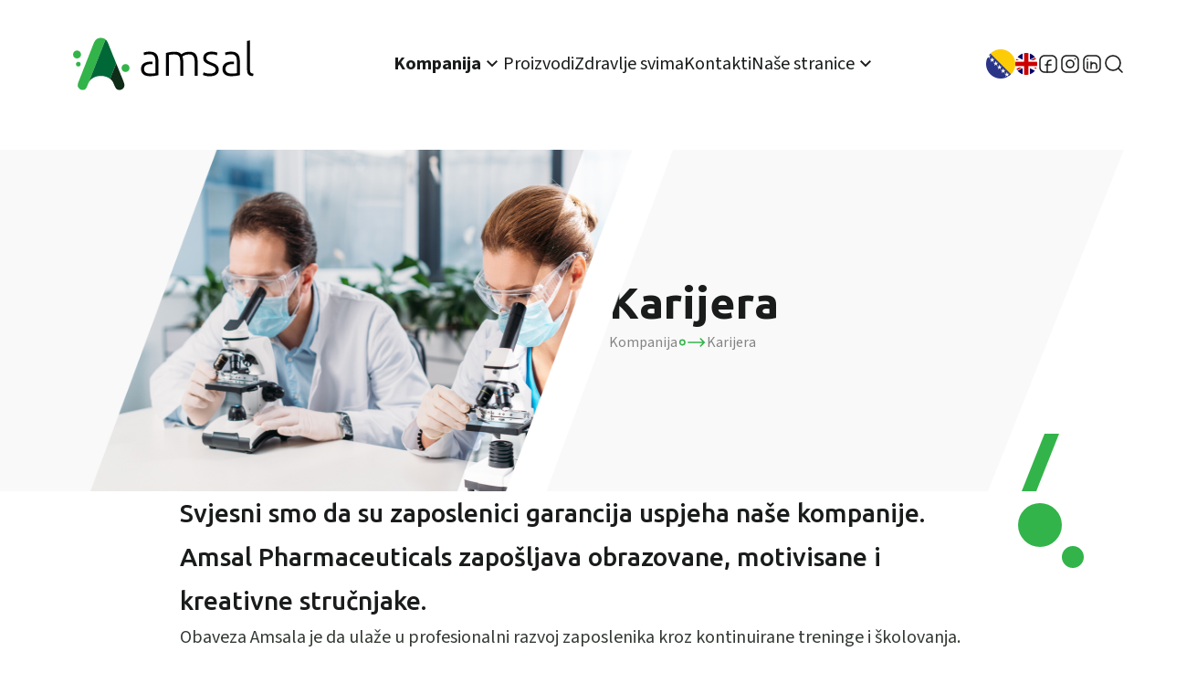

--- FILE ---
content_type: text/html; charset=utf-8
request_url: https://www.amsal.ba/karijera
body_size: 3929
content:
<!DOCTYPE html>
<html lang="en">
    <head>
    <meta charset="UTF-8">
    <meta name="viewport" content="width=device-width, initial-scale=1.0">
    <meta http-equiv="X-UA-Compatible" content="ie=edge">
    <title>Karijera</title>
    <link rel="preconnect" href="https://fonts.googleapis.com">
    <link rel="preconnect" href="https://fonts.gstatic.com" crossorigin>
    <link href="https://fonts.googleapis.com/css2?family=Ubuntu:ital,wght@0,300;0,400;0,500;0,700;1,300;1,400;1,500;1,700&display=swap" rel="stylesheet">
    <link rel="stylesheet" href="https://cdn.jsdelivr.net/npm/bootstrap@5.3.2/dist/css/bootstrap.min.css" integrity="sha384-T3c6CoIi6uLrA9TneNEoa7RxnatzjcDSCmG1MXxSR1GAsXEV/Dwwykc2MPK8M2HN" crossorigin="anonymous">
    <link href="https://fonts.googleapis.com/css2?family=Source+Sans+3:ital,wght@0,200..900;1,200..900&display=swap" rel="stylesheet">
    <link href="https://cdn.jsdelivr.net/npm/select2@4.1.0-rc.0/dist/css/select2.min.css" rel="stylesheet" />
    <link rel="stylesheet" href="https://cdnjs.cloudflare.com/ajax/libs/slick-carousel/1.9.0/slick.css" integrity="sha512-wR4oNhLBHf7smjy0K4oqzdWumd+r5/+6QO/vDda76MW5iug4PT7v86FoEkySIJft3XA0Ae6axhIvHrqwm793Nw==" crossorigin="anonymous" referrerpolicy="no-referrer" />
    <link rel="stylesheet" href="/css/main.css">
    <link rel="stylesheet" href="/css/responsive.css">
    <link rel="icon" href="/images/favicon.png" type="image/x-icon">

    <!--JS-->
    <script src="https://code.jquery.com/jquery-3.7.1.min.js" integrity="sha256-/JqT3SQfawRcv/BIHPThkBvs0OEvtFFmqPF/lYI/Cxo=" crossorigin="anonymous"></script>
    <script src="https://cdn.jsdelivr.net/npm/select2@4.1.0-rc.0/dist/js/select2.min.js"></script>
    <script src="https://cdnjs.cloudflare.com/ajax/libs/slick-carousel/1.9.0/slick.min.js" integrity="sha512-HGOnQO9+SP1V92SrtZfjqxxtLmVzqZpjFFekvzZVWoiASSQgSr4cw9Kqd2+l8Llp4Gm0G8GIFJ4ddwZilcdb8A==" crossorigin="anonymous" referrerpolicy="no-referrer"></script>
    <script src="/js/main.js"></script>
    
    <script>
    const alertPrompts={"nocontact":"Molimo upišite kontakt podatke!","nocontent":"Poruka nema sadržaj!","msgsent":"Poruka je uspješno otpremljena!","msgerr":"Poruka nije otpremljena!\nGreška:","emptysearch":"Nema proizvoda koji zadovoljavaju uslove pretrage!","uploadbutt":"Kliknite ovdje da odaberete dokument","fillrequired":"Molimo popunite sva obavezna polja!","filessel":"Izabrano datoteka:"};
    const selectedLanguage="ba";
    </script>
    
</head>
    <body>
        <div class="container-fluid">
            <div class="container header">
    <a href="/" title="Amsal naslovnica" id="headerLogo"></a>
    <div id="headerLinkCont">
        <div class="isPrentHeaderLink" title="Kompanija" id="kompanija" class="mainHeaderLinks">
            <span>Kompanija</span>
            <div class="dropdownChildMenu">
                <a href="/kompanija" title="Amsal Pharmaceuticals" id="amsal-pharmaceuticals">Amsal Pharmaceuticals</a>
                <a href="/politika-kvaliteta" title="Politika kvaliteta" id="politika-kvaliteta">Politika kvaliteta</a>
                <a href="/poslovni-partneri" title="Poslovni partneri" id="poslovni-partneri">Poslovni partneri</a>
                <a href="/karijera" title="Karijera" id="karijera">Karijera</a>
            </div>
        </div>
        <a href="/proizvodi" title="Proizvodi" id="proizvodi" class="mainHeaderLinks">Proizvodi</a>
        <a href="/zdravlje-svima" title="Zdravlje svima" id="zdravlje-svima" class="mainHeaderLinks">Zdravlje svima</a>
        <a href="/kontakti" title="Kontakti" id="kontakti" class="mainHeaderLinks">Kontakti</a>
        <div title="Naše stranice" class="isPrentHeaderLink">
            Naše stranice
            <div class="dropdownChildMenu">
                <a href="https://osteorevital.ba/" title="OsteoRevital&reg;" target="_blank">OsteoRevital&reg;</a>
                <a href="https://denavin.ba/" title="DenaVin 3&reg;" target="_blank">DenaVin 3&reg;</a>
                <a href="https://ferrosal.ba/" title="Ferrosal&reg;" target="_blank">Ferrosal&reg;</a>
                <a href="https://isomar.ba/" title="Isomar&reg;" target="_blank">Isomar&reg;</a>
            </div>
        </div>
    </div>
    <div id="headerRestCont">
        <div id="headerLangCont">
            <div class="langOpt active" id="bhs"></div>
            <a href="/en" class="langOpt" id="eng"></a>
        </div>
        <div id="headerSocialCont">
            <a href="https://www.facebook.com/amsal.pharmaceuticals/" title="Facebook" id="fb" target="_blank"></a>
            <a href="https://www.instagram.com/amsal.pharmaceuticals/" title="Instagram" id="ig" target="_blank"></a>
            <a href="https://www.linkedin.com/company/amsal-pharmaceuticals" title="LinkedIn" id="in" target="_blank"></a>
        </div>
        <form id="headerSearchCont" action="/rezultati-pretrage" method="get">
            <input type="text" name="q" placeholder="Traži pojam">
            <div id="searchIcon"></div>
        </form>
        <div id="mobBurger"></div>
    </div>
</div>
            <div class="container contentCont karijeraCont" data-parentlink="kompanija" data-childlink="karijera">
    <div id="contentHeader" class="contentHeaderBig">
       <div id="contentRombImg">
            <img src="/images/karijera_romb_bg.png" alt="Kompanija" />
       </div>
       <div id="contentRombRest">
            <div id="contentRombTitle">Karijera</div>
            <div id="contentHeaderTxt" class="contentHeaderTxtFlexRow"><a href="/kompanija" title="Amsal Pharmaceuticals">Kompanija</a><span></span>Karijera</div>
       </div>
    </div>
    <div id="contentPage">
        <h2>
            Svjesni smo da su zaposlenici garancija uspjeha naše kompanije. Amsal Pharmaceuticals zapošljava obrazovane, motivisane i kreativne stručnjake.
            <div id="contentPageGreen"></div>
        </h2>
        <p>
           Obaveza Amsala je da ulaže u profesionalni razvoj zaposlenika kroz kontinuirane treninge i školovanja. Nastojimo održati poticajno radno okruženje za motivisane, obrazovane i sposobne osobe koje streme stalnom ličnom i profesionalnom razvoju.
        </p>
        <h2 id="contentPageSmlH">
            Ukoliko ste zainteresovani da nam se pridružite, ispunite donji formular i pošaljite nam Vaš CV:
        </h2>
        <form id="formCV">
            <div class="kontaktiRow">
                <div class="kontaktiFormGroup">
                    <label>Ime i prezime*</label>
                    <input type="text" class="kontaktiFormInput formInput reqFld" id="name" name="name" placeholder="Upišite ovdje">
                </div>
                <div class="kontaktiFormGroup">
                    <label>e-mail*</label>
                    <input type="text" class="kontaktiFormInput formInput reqFld" id="email" name="email" placeholder="email@domain.com">
                </div>
                <div class="kontaktiFormGroup">
                    <label>Broj telefona*</label>
                    <input type="text" class="kontaktiFormInput formInput reqFld" id="phone" name="phone" placeholder="npr. +387 61 999 999">
                </div>
            </div>
            <div class="kontaktiRow">
                <div class="kontaktiFormGroup">
                    <label>Stručna sprema*</label>
                    <input type="text" class="kontaktiFormInput formInput reqFld" id="strucnasprema" name="strucnasprema" placeholder="(SSS, VŠS, VSS itd.)">
                </div>
                <div class="kontaktiFormGroup">
                    <label>Zanimanje*</label>
                    <input type="text" class="kontaktiFormInput formInput reqFld" id="zanimanje" name="zanimanje" placeholder="Vaše zanimanje">
                </div>
            </div>
            <div class="kontaktiRow">
                <div class="kontaktiFormGroup">
                    <label>Adresa*</label>
                    <input type="text" class="kontaktiFormInput formInput reqFld" id="adresa" name="adresa" placeholder="Ulica i broj">
                </div>
                <div class="kontaktiFormGroup">
                    <label>Grad*</label>
                    <input type="text" class="kontaktiFormInput formInput reqFld" id="grad" name="grad" placeholder="Upišite mjesto stanovanja">
                </div>
                <div class="kontaktiFormGroup">
                    <label>Poštanski broj*</label>
                    <input type="text" class="kontaktiFormInput formInput reqFld" id="postcode" name="postcode" placeholder="npr. 71000">
                </div>
                <div class="kontaktiFormGroup">
                    <label>Država*</label>
                    <input type="text" class="kontaktiFormInput formInput reqFld" id="drzava" name="drzava" placeholder="npr. Bosna i Hercegovina">
                </div>
            </div>
            <div class="kontaktiRow">
                <div class="kontaktiFormGroup fullWidth">
                    <label>Vaša poruka*</label>
                    <textarea class="kontaktiFormTxtArea formInput reqFld" name="message" id="message" placeholder="Tekst poruke"></textarea>
                </div>
            </div>
            <div class="kontaktiRow">
                <div class="kontaktiFormGroup quaterWidth">
                    <label>Zakačite svoj životopis</label>
                    <div id="attach-cont">
                        <span id="attachPlaceholder">Klikni ovdje da odabereš dokument</span>
                    </div>
                    <input type="file" id="attachment" name="attachment" multiple="">
                </div>
            </div>
            <div class="mainBtn green sendForm" id="cvSendFormBtn" data-form="cv">
                <span>Pošalji prijavu</span>
                <img src="/images/spinner.svg" alt="Spinner" id="form-spinner" />
            </div>
            <input class="formInput cpc noclear" type="text" name="control" id="emlctrl" value=""/>
<input class="formInput cpc noclear" type="hidden" name="cpc" value="m9fztl8"/>
<input class="formInput cpc noclear" type="hidden" name="cpch" value="37ea1504728d9bfd61013028b0a85062e64fed14ef6645d749996e29032b1313"/>
            <div id="recaptcha"></div>
            <script src="https://www.google.com/recaptcha/api.js?onload=recaptchaCallback&render=explicit" async defer></script>
<script>const siteKey="6LfKFZ8pAAAAAEYU0MhxSetS2PVig_CCgLocgW4W";</script>
    
        </form>
    </div>
</div>
        </div>
        <div class="container-fluid footerFluid">
    <div class="container footer">
        <div id="footerLinkCont">
            <div class="footerLinkCont txtCont">
                <div class="footerLinkContTitle">Home</div>
                <div class="footerLinkContTxt">
                    Dobro došli u Amsal, farmaceutski kompaniju orijentisana na proizvodnju i distribuciju visokokvalitetnih, efikasnih i sigurnih farmaceutskih proizvoda.
                </div>
            </div>
            <div class="footerLinkCont">
                <div class="footerLinkContTitle">Kompanija</div>
                <div class="footerLinks">
                    <div class="footerSingleLink">
                        <span>•</span> <a href="/kompanija" title="Amsal Pharmaceuticals">Amsal Pharmaceuticals</a>
                    </div>
                    <div class="footerSingleLink">
                        <span>•</span> <a href="/politika-kvaliteta" title="Politika kvaliteta">Politika kvaliteta</a>
                    </div>
                    <div class="footerSingleLink">
                        <span>•</span> <a href="" title="Press & Media centar">Press & Media centar</a>
                    </div>
                    <div class="footerSingleLink">
                        <span>•</span> <a href="/poslovni-partneri" title="Poslovni partneri">Poslovni partneri</a>
                    </div>
                    <div class="footerSingleLink">
                        <span>•</span> <a href="" title="Karijera">Karijera</a>
                    </div>
                </div>
            </div>
            <div class="footerLinkCont">
                <div class="footerLinkContTitle">Proizvodi</div>
                <div class="footerLinks">
                    <div class="footerSingleLink">
                        <span>•</span> <a class="productFooterLink" data-cat="RX" title="Lijekovi na recept">Lijekovi na recept</a>
                    </div>
                    <div class="footerSingleLink">
                        <span>•</span> <a class="productFooterLink" data-cat="Dodaci" title="Dodaci prehrani">Dodaci prehrani</a>
                    </div>
                    <div class="footerSingleLink">
                        <span>•</span> <a class="productFooterLink" data-cat="OTC" title="Lijekovi bez recepta (OTC)">Lijekovi bez recepta (OTC)</a>
                    </div>
                    <div class="footerSingleLink">
                        <span>•</span> <a class="productFooterLink" data-cat="Kozmetika" title="Kozmetika sa posebnom namjenom">Kozmetika sa posebnom namjenom</a>
                    </div>
                    <div class="footerSingleLink">
                        <span>•</span> <a class="productFooterLink" data-cat="MS" title="Medicinska sredstva">Medicinska sredstva</a>
                    </div>
                </div>
            </div>
            <div class="footerLinkCont txtCont">
                <div class="footerLinkContTitle">Zdravlje svima</div>
                <div class="footerLinkContTxt">
                    Pogledajte različite zanimljive sadržaje koje smo za vas pripremili. Saznajte novosti, zanimljivosti i korisne savjete.
                </div>
            </div>
            <div class="footerLinkCont txtCont">
                <div class="footerLinkContTitle">Kontakti</div>
                <div class="footerLinkContTxt">
                    Igmanska broj 38<br/>
                    71320 Vogošća<br/>
                    Bosna i Hercegovina
                </div>
            </div>
        </div>
        <div id="footerRestCont">
            <div id="headerLangCont">
                <div class="langOpt active" id="bhs"></div>
                <a href="/en" class="langOpt" id="eng"></a>
            </div>
            <div id="headerSocialCont">
                <a href="https://www.facebook.com/amsal.pharmaceuticals/" title="Facebook" id="fb" target="_blank"></a>
                <a href="https://www.instagram.com/amsal.pharmaceuticals/" title="Instagram" id="ig" target="_blank"></a>
                <a href="https://www.linkedin.com/company/amsal-pharmaceuticals" title="LinkedIn" id="in" target="_blank"></a>
            </div>
            <div id="footerCopyright">
                Copyright © 2024 • Amsal Pharmaceuticals Company • All rights reserved<br/>
                Design and development by <a href="https://www.dws.ba/" title="DWS" target="_blank">DWS</a> 01/24
            </div>
        </div>
        <div id="footerGoTop">
            <img src="images/footerGoTop.png" alt="Na vrh" />
        </div>
    </div>
</div>
        <div id="mobileMenu">
    <div id="mobileHeader">
        <div id="closeMobMenu"></div>
    </div>
    <form id="mobileSearchCont" action="/rezultati-pretrage" method="get">
        <input type="text" name="q" placeholder="Traži pojam">
        <div onclick="$('#mobileSearchCont').submit();" id="mobileSearchIcon"></div>
    </form>
    <div id="mobileLinksCont">
        <div class="mobileLinks mobileParent" id="kompanija">
            <span>Kompanija</span>
            <div class="mobileChildCont">
                <a href="/kompanija" title="Amsal Pharmaceuticals" id="amsal-pharmaceuticals">Amsal Pharmaceuticals</a>
                <a href="/politika-kvaliteta" title="Politika kvaliteta" id="politika-kvaliteta">Politika kvaliteta</a>
                <a href="/poslovni-partneri" title="Poslovni partneri" id="poslovni-partneri">Poslovni partneri</a>
                <a href="/karijera" title="Karijera" id="karijera">Karijera</a>
            </div>
        </div>
        <a href="/proizvodi" title="Proizvodi" class="mobileLinks" id="proizvodi">Proizvodi</a>
        <a href="/zdravlje-svima" title="Zdravlje svima" class="mobileLinks" id="zdravlje-svima">Zdravlje svima</a>
        <a href="/kontakti" title="Kontakti" class="mobileLinks" id="kontakti">Kontakti</a>
        <div class="mobileLinks mobileParent">
            <span>Naše stranice</span>
            <div class="mobileChildCont">
                <a href="https://osteorevital.ba/" title="OsteoRevital&reg;" target="_blank">OsteoRevital&reg;</a>
                <a href="https://denavin.ba/" title="DenaVin 3&reg;" target="_blank">DenaVin 3&reg;</a>
                <a href="https://ferrosal.ba/" title="Ferrosal&reg;" target="_blank">Ferrosal&reg;</a>
                <a href="https://isomar.ba/" title="Isomar&reg;" target="_blank">Isomar&reg;</a>
            </div>
        </div>
    </div>
    <div id="mobileRestCont">
        <div id="mobileLanguageCont">
            <div class="langOpt active" id="bhs"></div>
            <a href="/en" class="langOpt" id="eng"></a>    
        </div>
        <div id="mobileSocialCont">
            <a href="https://www.facebook.com/amsal.pharmaceuticals/" title="Facebook" id="fb" target="_blank"></a>
            <a href="https://www.instagram.com/amsal.pharmaceuticals/" title="Instagram" id="ig" target="_blank"></a>
            <a href="https://www.linkedin.com/company/amsal-pharmaceuticals" title="LinkedIn" id="in" target="_blank"></a>
        </div>
    </div>
</div>
    </body>
</html>

--- FILE ---
content_type: text/html; charset=utf-8
request_url: https://www.google.com/recaptcha/api2/anchor?ar=1&k=6LfKFZ8pAAAAAEYU0MhxSetS2PVig_CCgLocgW4W&co=aHR0cHM6Ly93d3cuYW1zYWwuYmE6NDQz&hl=en&v=PoyoqOPhxBO7pBk68S4YbpHZ&size=invisible&anchor-ms=20000&execute-ms=30000&cb=f2z0fc5yo4q
body_size: 49342
content:
<!DOCTYPE HTML><html dir="ltr" lang="en"><head><meta http-equiv="Content-Type" content="text/html; charset=UTF-8">
<meta http-equiv="X-UA-Compatible" content="IE=edge">
<title>reCAPTCHA</title>
<style type="text/css">
/* cyrillic-ext */
@font-face {
  font-family: 'Roboto';
  font-style: normal;
  font-weight: 400;
  font-stretch: 100%;
  src: url(//fonts.gstatic.com/s/roboto/v48/KFO7CnqEu92Fr1ME7kSn66aGLdTylUAMa3GUBHMdazTgWw.woff2) format('woff2');
  unicode-range: U+0460-052F, U+1C80-1C8A, U+20B4, U+2DE0-2DFF, U+A640-A69F, U+FE2E-FE2F;
}
/* cyrillic */
@font-face {
  font-family: 'Roboto';
  font-style: normal;
  font-weight: 400;
  font-stretch: 100%;
  src: url(//fonts.gstatic.com/s/roboto/v48/KFO7CnqEu92Fr1ME7kSn66aGLdTylUAMa3iUBHMdazTgWw.woff2) format('woff2');
  unicode-range: U+0301, U+0400-045F, U+0490-0491, U+04B0-04B1, U+2116;
}
/* greek-ext */
@font-face {
  font-family: 'Roboto';
  font-style: normal;
  font-weight: 400;
  font-stretch: 100%;
  src: url(//fonts.gstatic.com/s/roboto/v48/KFO7CnqEu92Fr1ME7kSn66aGLdTylUAMa3CUBHMdazTgWw.woff2) format('woff2');
  unicode-range: U+1F00-1FFF;
}
/* greek */
@font-face {
  font-family: 'Roboto';
  font-style: normal;
  font-weight: 400;
  font-stretch: 100%;
  src: url(//fonts.gstatic.com/s/roboto/v48/KFO7CnqEu92Fr1ME7kSn66aGLdTylUAMa3-UBHMdazTgWw.woff2) format('woff2');
  unicode-range: U+0370-0377, U+037A-037F, U+0384-038A, U+038C, U+038E-03A1, U+03A3-03FF;
}
/* math */
@font-face {
  font-family: 'Roboto';
  font-style: normal;
  font-weight: 400;
  font-stretch: 100%;
  src: url(//fonts.gstatic.com/s/roboto/v48/KFO7CnqEu92Fr1ME7kSn66aGLdTylUAMawCUBHMdazTgWw.woff2) format('woff2');
  unicode-range: U+0302-0303, U+0305, U+0307-0308, U+0310, U+0312, U+0315, U+031A, U+0326-0327, U+032C, U+032F-0330, U+0332-0333, U+0338, U+033A, U+0346, U+034D, U+0391-03A1, U+03A3-03A9, U+03B1-03C9, U+03D1, U+03D5-03D6, U+03F0-03F1, U+03F4-03F5, U+2016-2017, U+2034-2038, U+203C, U+2040, U+2043, U+2047, U+2050, U+2057, U+205F, U+2070-2071, U+2074-208E, U+2090-209C, U+20D0-20DC, U+20E1, U+20E5-20EF, U+2100-2112, U+2114-2115, U+2117-2121, U+2123-214F, U+2190, U+2192, U+2194-21AE, U+21B0-21E5, U+21F1-21F2, U+21F4-2211, U+2213-2214, U+2216-22FF, U+2308-230B, U+2310, U+2319, U+231C-2321, U+2336-237A, U+237C, U+2395, U+239B-23B7, U+23D0, U+23DC-23E1, U+2474-2475, U+25AF, U+25B3, U+25B7, U+25BD, U+25C1, U+25CA, U+25CC, U+25FB, U+266D-266F, U+27C0-27FF, U+2900-2AFF, U+2B0E-2B11, U+2B30-2B4C, U+2BFE, U+3030, U+FF5B, U+FF5D, U+1D400-1D7FF, U+1EE00-1EEFF;
}
/* symbols */
@font-face {
  font-family: 'Roboto';
  font-style: normal;
  font-weight: 400;
  font-stretch: 100%;
  src: url(//fonts.gstatic.com/s/roboto/v48/KFO7CnqEu92Fr1ME7kSn66aGLdTylUAMaxKUBHMdazTgWw.woff2) format('woff2');
  unicode-range: U+0001-000C, U+000E-001F, U+007F-009F, U+20DD-20E0, U+20E2-20E4, U+2150-218F, U+2190, U+2192, U+2194-2199, U+21AF, U+21E6-21F0, U+21F3, U+2218-2219, U+2299, U+22C4-22C6, U+2300-243F, U+2440-244A, U+2460-24FF, U+25A0-27BF, U+2800-28FF, U+2921-2922, U+2981, U+29BF, U+29EB, U+2B00-2BFF, U+4DC0-4DFF, U+FFF9-FFFB, U+10140-1018E, U+10190-1019C, U+101A0, U+101D0-101FD, U+102E0-102FB, U+10E60-10E7E, U+1D2C0-1D2D3, U+1D2E0-1D37F, U+1F000-1F0FF, U+1F100-1F1AD, U+1F1E6-1F1FF, U+1F30D-1F30F, U+1F315, U+1F31C, U+1F31E, U+1F320-1F32C, U+1F336, U+1F378, U+1F37D, U+1F382, U+1F393-1F39F, U+1F3A7-1F3A8, U+1F3AC-1F3AF, U+1F3C2, U+1F3C4-1F3C6, U+1F3CA-1F3CE, U+1F3D4-1F3E0, U+1F3ED, U+1F3F1-1F3F3, U+1F3F5-1F3F7, U+1F408, U+1F415, U+1F41F, U+1F426, U+1F43F, U+1F441-1F442, U+1F444, U+1F446-1F449, U+1F44C-1F44E, U+1F453, U+1F46A, U+1F47D, U+1F4A3, U+1F4B0, U+1F4B3, U+1F4B9, U+1F4BB, U+1F4BF, U+1F4C8-1F4CB, U+1F4D6, U+1F4DA, U+1F4DF, U+1F4E3-1F4E6, U+1F4EA-1F4ED, U+1F4F7, U+1F4F9-1F4FB, U+1F4FD-1F4FE, U+1F503, U+1F507-1F50B, U+1F50D, U+1F512-1F513, U+1F53E-1F54A, U+1F54F-1F5FA, U+1F610, U+1F650-1F67F, U+1F687, U+1F68D, U+1F691, U+1F694, U+1F698, U+1F6AD, U+1F6B2, U+1F6B9-1F6BA, U+1F6BC, U+1F6C6-1F6CF, U+1F6D3-1F6D7, U+1F6E0-1F6EA, U+1F6F0-1F6F3, U+1F6F7-1F6FC, U+1F700-1F7FF, U+1F800-1F80B, U+1F810-1F847, U+1F850-1F859, U+1F860-1F887, U+1F890-1F8AD, U+1F8B0-1F8BB, U+1F8C0-1F8C1, U+1F900-1F90B, U+1F93B, U+1F946, U+1F984, U+1F996, U+1F9E9, U+1FA00-1FA6F, U+1FA70-1FA7C, U+1FA80-1FA89, U+1FA8F-1FAC6, U+1FACE-1FADC, U+1FADF-1FAE9, U+1FAF0-1FAF8, U+1FB00-1FBFF;
}
/* vietnamese */
@font-face {
  font-family: 'Roboto';
  font-style: normal;
  font-weight: 400;
  font-stretch: 100%;
  src: url(//fonts.gstatic.com/s/roboto/v48/KFO7CnqEu92Fr1ME7kSn66aGLdTylUAMa3OUBHMdazTgWw.woff2) format('woff2');
  unicode-range: U+0102-0103, U+0110-0111, U+0128-0129, U+0168-0169, U+01A0-01A1, U+01AF-01B0, U+0300-0301, U+0303-0304, U+0308-0309, U+0323, U+0329, U+1EA0-1EF9, U+20AB;
}
/* latin-ext */
@font-face {
  font-family: 'Roboto';
  font-style: normal;
  font-weight: 400;
  font-stretch: 100%;
  src: url(//fonts.gstatic.com/s/roboto/v48/KFO7CnqEu92Fr1ME7kSn66aGLdTylUAMa3KUBHMdazTgWw.woff2) format('woff2');
  unicode-range: U+0100-02BA, U+02BD-02C5, U+02C7-02CC, U+02CE-02D7, U+02DD-02FF, U+0304, U+0308, U+0329, U+1D00-1DBF, U+1E00-1E9F, U+1EF2-1EFF, U+2020, U+20A0-20AB, U+20AD-20C0, U+2113, U+2C60-2C7F, U+A720-A7FF;
}
/* latin */
@font-face {
  font-family: 'Roboto';
  font-style: normal;
  font-weight: 400;
  font-stretch: 100%;
  src: url(//fonts.gstatic.com/s/roboto/v48/KFO7CnqEu92Fr1ME7kSn66aGLdTylUAMa3yUBHMdazQ.woff2) format('woff2');
  unicode-range: U+0000-00FF, U+0131, U+0152-0153, U+02BB-02BC, U+02C6, U+02DA, U+02DC, U+0304, U+0308, U+0329, U+2000-206F, U+20AC, U+2122, U+2191, U+2193, U+2212, U+2215, U+FEFF, U+FFFD;
}
/* cyrillic-ext */
@font-face {
  font-family: 'Roboto';
  font-style: normal;
  font-weight: 500;
  font-stretch: 100%;
  src: url(//fonts.gstatic.com/s/roboto/v48/KFO7CnqEu92Fr1ME7kSn66aGLdTylUAMa3GUBHMdazTgWw.woff2) format('woff2');
  unicode-range: U+0460-052F, U+1C80-1C8A, U+20B4, U+2DE0-2DFF, U+A640-A69F, U+FE2E-FE2F;
}
/* cyrillic */
@font-face {
  font-family: 'Roboto';
  font-style: normal;
  font-weight: 500;
  font-stretch: 100%;
  src: url(//fonts.gstatic.com/s/roboto/v48/KFO7CnqEu92Fr1ME7kSn66aGLdTylUAMa3iUBHMdazTgWw.woff2) format('woff2');
  unicode-range: U+0301, U+0400-045F, U+0490-0491, U+04B0-04B1, U+2116;
}
/* greek-ext */
@font-face {
  font-family: 'Roboto';
  font-style: normal;
  font-weight: 500;
  font-stretch: 100%;
  src: url(//fonts.gstatic.com/s/roboto/v48/KFO7CnqEu92Fr1ME7kSn66aGLdTylUAMa3CUBHMdazTgWw.woff2) format('woff2');
  unicode-range: U+1F00-1FFF;
}
/* greek */
@font-face {
  font-family: 'Roboto';
  font-style: normal;
  font-weight: 500;
  font-stretch: 100%;
  src: url(//fonts.gstatic.com/s/roboto/v48/KFO7CnqEu92Fr1ME7kSn66aGLdTylUAMa3-UBHMdazTgWw.woff2) format('woff2');
  unicode-range: U+0370-0377, U+037A-037F, U+0384-038A, U+038C, U+038E-03A1, U+03A3-03FF;
}
/* math */
@font-face {
  font-family: 'Roboto';
  font-style: normal;
  font-weight: 500;
  font-stretch: 100%;
  src: url(//fonts.gstatic.com/s/roboto/v48/KFO7CnqEu92Fr1ME7kSn66aGLdTylUAMawCUBHMdazTgWw.woff2) format('woff2');
  unicode-range: U+0302-0303, U+0305, U+0307-0308, U+0310, U+0312, U+0315, U+031A, U+0326-0327, U+032C, U+032F-0330, U+0332-0333, U+0338, U+033A, U+0346, U+034D, U+0391-03A1, U+03A3-03A9, U+03B1-03C9, U+03D1, U+03D5-03D6, U+03F0-03F1, U+03F4-03F5, U+2016-2017, U+2034-2038, U+203C, U+2040, U+2043, U+2047, U+2050, U+2057, U+205F, U+2070-2071, U+2074-208E, U+2090-209C, U+20D0-20DC, U+20E1, U+20E5-20EF, U+2100-2112, U+2114-2115, U+2117-2121, U+2123-214F, U+2190, U+2192, U+2194-21AE, U+21B0-21E5, U+21F1-21F2, U+21F4-2211, U+2213-2214, U+2216-22FF, U+2308-230B, U+2310, U+2319, U+231C-2321, U+2336-237A, U+237C, U+2395, U+239B-23B7, U+23D0, U+23DC-23E1, U+2474-2475, U+25AF, U+25B3, U+25B7, U+25BD, U+25C1, U+25CA, U+25CC, U+25FB, U+266D-266F, U+27C0-27FF, U+2900-2AFF, U+2B0E-2B11, U+2B30-2B4C, U+2BFE, U+3030, U+FF5B, U+FF5D, U+1D400-1D7FF, U+1EE00-1EEFF;
}
/* symbols */
@font-face {
  font-family: 'Roboto';
  font-style: normal;
  font-weight: 500;
  font-stretch: 100%;
  src: url(//fonts.gstatic.com/s/roboto/v48/KFO7CnqEu92Fr1ME7kSn66aGLdTylUAMaxKUBHMdazTgWw.woff2) format('woff2');
  unicode-range: U+0001-000C, U+000E-001F, U+007F-009F, U+20DD-20E0, U+20E2-20E4, U+2150-218F, U+2190, U+2192, U+2194-2199, U+21AF, U+21E6-21F0, U+21F3, U+2218-2219, U+2299, U+22C4-22C6, U+2300-243F, U+2440-244A, U+2460-24FF, U+25A0-27BF, U+2800-28FF, U+2921-2922, U+2981, U+29BF, U+29EB, U+2B00-2BFF, U+4DC0-4DFF, U+FFF9-FFFB, U+10140-1018E, U+10190-1019C, U+101A0, U+101D0-101FD, U+102E0-102FB, U+10E60-10E7E, U+1D2C0-1D2D3, U+1D2E0-1D37F, U+1F000-1F0FF, U+1F100-1F1AD, U+1F1E6-1F1FF, U+1F30D-1F30F, U+1F315, U+1F31C, U+1F31E, U+1F320-1F32C, U+1F336, U+1F378, U+1F37D, U+1F382, U+1F393-1F39F, U+1F3A7-1F3A8, U+1F3AC-1F3AF, U+1F3C2, U+1F3C4-1F3C6, U+1F3CA-1F3CE, U+1F3D4-1F3E0, U+1F3ED, U+1F3F1-1F3F3, U+1F3F5-1F3F7, U+1F408, U+1F415, U+1F41F, U+1F426, U+1F43F, U+1F441-1F442, U+1F444, U+1F446-1F449, U+1F44C-1F44E, U+1F453, U+1F46A, U+1F47D, U+1F4A3, U+1F4B0, U+1F4B3, U+1F4B9, U+1F4BB, U+1F4BF, U+1F4C8-1F4CB, U+1F4D6, U+1F4DA, U+1F4DF, U+1F4E3-1F4E6, U+1F4EA-1F4ED, U+1F4F7, U+1F4F9-1F4FB, U+1F4FD-1F4FE, U+1F503, U+1F507-1F50B, U+1F50D, U+1F512-1F513, U+1F53E-1F54A, U+1F54F-1F5FA, U+1F610, U+1F650-1F67F, U+1F687, U+1F68D, U+1F691, U+1F694, U+1F698, U+1F6AD, U+1F6B2, U+1F6B9-1F6BA, U+1F6BC, U+1F6C6-1F6CF, U+1F6D3-1F6D7, U+1F6E0-1F6EA, U+1F6F0-1F6F3, U+1F6F7-1F6FC, U+1F700-1F7FF, U+1F800-1F80B, U+1F810-1F847, U+1F850-1F859, U+1F860-1F887, U+1F890-1F8AD, U+1F8B0-1F8BB, U+1F8C0-1F8C1, U+1F900-1F90B, U+1F93B, U+1F946, U+1F984, U+1F996, U+1F9E9, U+1FA00-1FA6F, U+1FA70-1FA7C, U+1FA80-1FA89, U+1FA8F-1FAC6, U+1FACE-1FADC, U+1FADF-1FAE9, U+1FAF0-1FAF8, U+1FB00-1FBFF;
}
/* vietnamese */
@font-face {
  font-family: 'Roboto';
  font-style: normal;
  font-weight: 500;
  font-stretch: 100%;
  src: url(//fonts.gstatic.com/s/roboto/v48/KFO7CnqEu92Fr1ME7kSn66aGLdTylUAMa3OUBHMdazTgWw.woff2) format('woff2');
  unicode-range: U+0102-0103, U+0110-0111, U+0128-0129, U+0168-0169, U+01A0-01A1, U+01AF-01B0, U+0300-0301, U+0303-0304, U+0308-0309, U+0323, U+0329, U+1EA0-1EF9, U+20AB;
}
/* latin-ext */
@font-face {
  font-family: 'Roboto';
  font-style: normal;
  font-weight: 500;
  font-stretch: 100%;
  src: url(//fonts.gstatic.com/s/roboto/v48/KFO7CnqEu92Fr1ME7kSn66aGLdTylUAMa3KUBHMdazTgWw.woff2) format('woff2');
  unicode-range: U+0100-02BA, U+02BD-02C5, U+02C7-02CC, U+02CE-02D7, U+02DD-02FF, U+0304, U+0308, U+0329, U+1D00-1DBF, U+1E00-1E9F, U+1EF2-1EFF, U+2020, U+20A0-20AB, U+20AD-20C0, U+2113, U+2C60-2C7F, U+A720-A7FF;
}
/* latin */
@font-face {
  font-family: 'Roboto';
  font-style: normal;
  font-weight: 500;
  font-stretch: 100%;
  src: url(//fonts.gstatic.com/s/roboto/v48/KFO7CnqEu92Fr1ME7kSn66aGLdTylUAMa3yUBHMdazQ.woff2) format('woff2');
  unicode-range: U+0000-00FF, U+0131, U+0152-0153, U+02BB-02BC, U+02C6, U+02DA, U+02DC, U+0304, U+0308, U+0329, U+2000-206F, U+20AC, U+2122, U+2191, U+2193, U+2212, U+2215, U+FEFF, U+FFFD;
}
/* cyrillic-ext */
@font-face {
  font-family: 'Roboto';
  font-style: normal;
  font-weight: 900;
  font-stretch: 100%;
  src: url(//fonts.gstatic.com/s/roboto/v48/KFO7CnqEu92Fr1ME7kSn66aGLdTylUAMa3GUBHMdazTgWw.woff2) format('woff2');
  unicode-range: U+0460-052F, U+1C80-1C8A, U+20B4, U+2DE0-2DFF, U+A640-A69F, U+FE2E-FE2F;
}
/* cyrillic */
@font-face {
  font-family: 'Roboto';
  font-style: normal;
  font-weight: 900;
  font-stretch: 100%;
  src: url(//fonts.gstatic.com/s/roboto/v48/KFO7CnqEu92Fr1ME7kSn66aGLdTylUAMa3iUBHMdazTgWw.woff2) format('woff2');
  unicode-range: U+0301, U+0400-045F, U+0490-0491, U+04B0-04B1, U+2116;
}
/* greek-ext */
@font-face {
  font-family: 'Roboto';
  font-style: normal;
  font-weight: 900;
  font-stretch: 100%;
  src: url(//fonts.gstatic.com/s/roboto/v48/KFO7CnqEu92Fr1ME7kSn66aGLdTylUAMa3CUBHMdazTgWw.woff2) format('woff2');
  unicode-range: U+1F00-1FFF;
}
/* greek */
@font-face {
  font-family: 'Roboto';
  font-style: normal;
  font-weight: 900;
  font-stretch: 100%;
  src: url(//fonts.gstatic.com/s/roboto/v48/KFO7CnqEu92Fr1ME7kSn66aGLdTylUAMa3-UBHMdazTgWw.woff2) format('woff2');
  unicode-range: U+0370-0377, U+037A-037F, U+0384-038A, U+038C, U+038E-03A1, U+03A3-03FF;
}
/* math */
@font-face {
  font-family: 'Roboto';
  font-style: normal;
  font-weight: 900;
  font-stretch: 100%;
  src: url(//fonts.gstatic.com/s/roboto/v48/KFO7CnqEu92Fr1ME7kSn66aGLdTylUAMawCUBHMdazTgWw.woff2) format('woff2');
  unicode-range: U+0302-0303, U+0305, U+0307-0308, U+0310, U+0312, U+0315, U+031A, U+0326-0327, U+032C, U+032F-0330, U+0332-0333, U+0338, U+033A, U+0346, U+034D, U+0391-03A1, U+03A3-03A9, U+03B1-03C9, U+03D1, U+03D5-03D6, U+03F0-03F1, U+03F4-03F5, U+2016-2017, U+2034-2038, U+203C, U+2040, U+2043, U+2047, U+2050, U+2057, U+205F, U+2070-2071, U+2074-208E, U+2090-209C, U+20D0-20DC, U+20E1, U+20E5-20EF, U+2100-2112, U+2114-2115, U+2117-2121, U+2123-214F, U+2190, U+2192, U+2194-21AE, U+21B0-21E5, U+21F1-21F2, U+21F4-2211, U+2213-2214, U+2216-22FF, U+2308-230B, U+2310, U+2319, U+231C-2321, U+2336-237A, U+237C, U+2395, U+239B-23B7, U+23D0, U+23DC-23E1, U+2474-2475, U+25AF, U+25B3, U+25B7, U+25BD, U+25C1, U+25CA, U+25CC, U+25FB, U+266D-266F, U+27C0-27FF, U+2900-2AFF, U+2B0E-2B11, U+2B30-2B4C, U+2BFE, U+3030, U+FF5B, U+FF5D, U+1D400-1D7FF, U+1EE00-1EEFF;
}
/* symbols */
@font-face {
  font-family: 'Roboto';
  font-style: normal;
  font-weight: 900;
  font-stretch: 100%;
  src: url(//fonts.gstatic.com/s/roboto/v48/KFO7CnqEu92Fr1ME7kSn66aGLdTylUAMaxKUBHMdazTgWw.woff2) format('woff2');
  unicode-range: U+0001-000C, U+000E-001F, U+007F-009F, U+20DD-20E0, U+20E2-20E4, U+2150-218F, U+2190, U+2192, U+2194-2199, U+21AF, U+21E6-21F0, U+21F3, U+2218-2219, U+2299, U+22C4-22C6, U+2300-243F, U+2440-244A, U+2460-24FF, U+25A0-27BF, U+2800-28FF, U+2921-2922, U+2981, U+29BF, U+29EB, U+2B00-2BFF, U+4DC0-4DFF, U+FFF9-FFFB, U+10140-1018E, U+10190-1019C, U+101A0, U+101D0-101FD, U+102E0-102FB, U+10E60-10E7E, U+1D2C0-1D2D3, U+1D2E0-1D37F, U+1F000-1F0FF, U+1F100-1F1AD, U+1F1E6-1F1FF, U+1F30D-1F30F, U+1F315, U+1F31C, U+1F31E, U+1F320-1F32C, U+1F336, U+1F378, U+1F37D, U+1F382, U+1F393-1F39F, U+1F3A7-1F3A8, U+1F3AC-1F3AF, U+1F3C2, U+1F3C4-1F3C6, U+1F3CA-1F3CE, U+1F3D4-1F3E0, U+1F3ED, U+1F3F1-1F3F3, U+1F3F5-1F3F7, U+1F408, U+1F415, U+1F41F, U+1F426, U+1F43F, U+1F441-1F442, U+1F444, U+1F446-1F449, U+1F44C-1F44E, U+1F453, U+1F46A, U+1F47D, U+1F4A3, U+1F4B0, U+1F4B3, U+1F4B9, U+1F4BB, U+1F4BF, U+1F4C8-1F4CB, U+1F4D6, U+1F4DA, U+1F4DF, U+1F4E3-1F4E6, U+1F4EA-1F4ED, U+1F4F7, U+1F4F9-1F4FB, U+1F4FD-1F4FE, U+1F503, U+1F507-1F50B, U+1F50D, U+1F512-1F513, U+1F53E-1F54A, U+1F54F-1F5FA, U+1F610, U+1F650-1F67F, U+1F687, U+1F68D, U+1F691, U+1F694, U+1F698, U+1F6AD, U+1F6B2, U+1F6B9-1F6BA, U+1F6BC, U+1F6C6-1F6CF, U+1F6D3-1F6D7, U+1F6E0-1F6EA, U+1F6F0-1F6F3, U+1F6F7-1F6FC, U+1F700-1F7FF, U+1F800-1F80B, U+1F810-1F847, U+1F850-1F859, U+1F860-1F887, U+1F890-1F8AD, U+1F8B0-1F8BB, U+1F8C0-1F8C1, U+1F900-1F90B, U+1F93B, U+1F946, U+1F984, U+1F996, U+1F9E9, U+1FA00-1FA6F, U+1FA70-1FA7C, U+1FA80-1FA89, U+1FA8F-1FAC6, U+1FACE-1FADC, U+1FADF-1FAE9, U+1FAF0-1FAF8, U+1FB00-1FBFF;
}
/* vietnamese */
@font-face {
  font-family: 'Roboto';
  font-style: normal;
  font-weight: 900;
  font-stretch: 100%;
  src: url(//fonts.gstatic.com/s/roboto/v48/KFO7CnqEu92Fr1ME7kSn66aGLdTylUAMa3OUBHMdazTgWw.woff2) format('woff2');
  unicode-range: U+0102-0103, U+0110-0111, U+0128-0129, U+0168-0169, U+01A0-01A1, U+01AF-01B0, U+0300-0301, U+0303-0304, U+0308-0309, U+0323, U+0329, U+1EA0-1EF9, U+20AB;
}
/* latin-ext */
@font-face {
  font-family: 'Roboto';
  font-style: normal;
  font-weight: 900;
  font-stretch: 100%;
  src: url(//fonts.gstatic.com/s/roboto/v48/KFO7CnqEu92Fr1ME7kSn66aGLdTylUAMa3KUBHMdazTgWw.woff2) format('woff2');
  unicode-range: U+0100-02BA, U+02BD-02C5, U+02C7-02CC, U+02CE-02D7, U+02DD-02FF, U+0304, U+0308, U+0329, U+1D00-1DBF, U+1E00-1E9F, U+1EF2-1EFF, U+2020, U+20A0-20AB, U+20AD-20C0, U+2113, U+2C60-2C7F, U+A720-A7FF;
}
/* latin */
@font-face {
  font-family: 'Roboto';
  font-style: normal;
  font-weight: 900;
  font-stretch: 100%;
  src: url(//fonts.gstatic.com/s/roboto/v48/KFO7CnqEu92Fr1ME7kSn66aGLdTylUAMa3yUBHMdazQ.woff2) format('woff2');
  unicode-range: U+0000-00FF, U+0131, U+0152-0153, U+02BB-02BC, U+02C6, U+02DA, U+02DC, U+0304, U+0308, U+0329, U+2000-206F, U+20AC, U+2122, U+2191, U+2193, U+2212, U+2215, U+FEFF, U+FFFD;
}

</style>
<link rel="stylesheet" type="text/css" href="https://www.gstatic.com/recaptcha/releases/PoyoqOPhxBO7pBk68S4YbpHZ/styles__ltr.css">
<script nonce="5pjwhGhwJBo8JMOyv0Cw-w" type="text/javascript">window['__recaptcha_api'] = 'https://www.google.com/recaptcha/api2/';</script>
<script type="text/javascript" src="https://www.gstatic.com/recaptcha/releases/PoyoqOPhxBO7pBk68S4YbpHZ/recaptcha__en.js" nonce="5pjwhGhwJBo8JMOyv0Cw-w">
      
    </script></head>
<body><div id="rc-anchor-alert" class="rc-anchor-alert"></div>
<input type="hidden" id="recaptcha-token" value="[base64]">
<script type="text/javascript" nonce="5pjwhGhwJBo8JMOyv0Cw-w">
      recaptcha.anchor.Main.init("[\x22ainput\x22,[\x22bgdata\x22,\x22\x22,\[base64]/[base64]/[base64]/ZyhXLGgpOnEoW04sMjEsbF0sVywwKSxoKSxmYWxzZSxmYWxzZSl9Y2F0Y2goayl7RygzNTgsVyk/[base64]/[base64]/[base64]/[base64]/[base64]/[base64]/[base64]/bmV3IEJbT10oRFswXSk6dz09Mj9uZXcgQltPXShEWzBdLERbMV0pOnc9PTM/bmV3IEJbT10oRFswXSxEWzFdLERbMl0pOnc9PTQ/[base64]/[base64]/[base64]/[base64]/[base64]\\u003d\x22,\[base64]\\u003d\x22,\[base64]/Drh5Ew6Ruw4IVHMO9w5TDknZdwqEmInd6w5MIFcO3KjbDnRo3w4gfw6LCnmVOKR1lwoQYAMOrH2RTHcKtRcK9Hn1Ww63Dg8KJwol4BmvClzfCmHLDsVt5AAnCoz3CtMKgLMOPwpUjRDorw5I0HBLCkC9Hfz8AKx91CyYEwqdHw6h6w4oKP8KCFMOgSW/[base64]/XW1Bwr0rNsOmMcOvwrs9w6vCv8OKw6wFKyvCj8Obw7HCtA7DicKdB8Obw5PDncOuw4TDpcKpw67DjhExO0kYO8OvYSDDnjDCnmgKQlAzUsOCw5XDtMKpY8K+w5UxE8KVIMKjwqAjwqoPfMKBw4sewp7CrH8WQXM4wr/CrXzDhcKAJXjCmsKUwqE5wrTCkx/DjRIvw5IHCcKvwqQvwpwSMGHCtcK/w60nwp/[base64]/PEpnw4fCsCQPV8OLwr0cwqPDlsKxJ3Acw7nDmjNlwpzDlTwlClvCj13DhMOzRmFaw4LDrcOww6cDwobDmWbCqk7Cp1LDkHIzE1XCv8Kbw6FQH8OZIDJgw4Uiw5kIworDnyMoQcOmw6XDjMKMwpDDkMKhZ8K8EMO/[base64]/CqcKYL2XCi8OeesKxwqM0FcKoNcOVw4s3wqgcGS/DvDzCm3oPVcKhPHjCmBDDr10Vdi5ywr4Mw5B8wqsnw4vDlF3Ch8K4w4w1UMK1O0zCpAciwprDjcO2QFZbXsOUIcOqejXDjMKFHgZ+w5Q/YsKfSsKxDFtXAcORw73CnXJZwo0LwpzDnVHCjx3ClAYkZWzCq8Otwr/[base64]/DkisfMkHDoinDuEstw4ssSwhAQycmFxLDtMK1QsOQCMK9w4PDpD3CizjDq8OIwqnClnRWw6jCpcOgw5YmB8KOTsOPwrXCpz7ChF/[base64]/w5zDo8KrwogxwolZw7RfXMOWwoARwoLDisKTw5JUw73Ck8KJeMOSVcObLMOBGBc/wpw3w7VdPcO3wrgMdy3DucKTJcK+aSzChcOKwq/[base64]/[base64]/DjBEuwpLCssOMV8Kdw5Yhwq08w4fDv8K/G0EKNj1Ww4DDgcObw6UqwrDClVrCmzc1CmLCvsK9BEPCpcKbOB/CqMKTTQjDrzzDkcKVEj/CmVrDocKlwqktacKSHAxFw5dgw4jCpsKPw4s1NjhowqLCvMKcZ8KWwrbCk8OMwrhJwphOIzlYIh7CnMK7f2PChcO/w5fCg2jChyLCoMOoAcOFw5VEwonCh3RNEy0kw5nCnQHDp8K6w53CgTc/[base64]/wqbDqcOdw7PDhjQHHsOQwpPCm8K6w40nw75JwrxRwpHDj8OEWsOZMMOjw6NLwosMDsOsMEI2wovCs3k/wqPCmBgiw6zDkVTCgwohwqvCqMKiwrNLHA7DnMOuwpwCc8O3dsKmw4IhA8OBPmYIdFXDicOIQcO4FMOKKgF7DMO5FsK0elFAEArDrsO2w7RFQMKDYk8WHk5Ow7/Ci8OHVn/DgQvDiTbDkwvCt8KywocYBsO7wrzDhBjCs8OsUwrDm000UhFpSMKDN8KldCvCuDBcw5tfLgzDuMK5w5rDksO7fCNbw5PCrFZAaHTCoMKEworDtMO3w5jDpMOWw7fDucOmw4ZJcT/DrcKcBHgsO8Otw48OwrzDvMOZw6TDlk/Di8KgwrnCusKAwokiVcKCNSzDtMKnfsK0ScOzw5rDhD5LwqR/wpsidsKbChDDicOJw5vCmmXDucO5wovCnsO8ZQkuw5PCuMKvw6vDlVtowrsAXcKpwrhzLcObwpd5wpBycUVwf3XDuzhaRFptw6N8woLDs8Kvwo3ChS5PwpFXwoMQOAwpwo3DksKqRMOSXcK4VsKubk0Hwol5wozDkVfDjC/[base64]/DgWhgw4vDmztnw5zCo8Oyw7rDnmrClsKJw5ADwoLDnVbCi8KDATsHw4rDiDXDg8KoWsKqZsONHUPCrBVNR8KSaMOFFRHCoMOqw5duIl7DrkBsacOdw7PDmMK7BMO8I8OuKMOtw6DCi0rCpUzDvsKtdMKFwpZTwrXDpDg8XU/DvxXCkEx7S1QnwqzDuEXChMOGJyDCuMKLTsKbFsKAVHjCr8OgwrXCqsKYDQHDl0fDmG1Jw6bCncKKw7TCosKTwppvXT7CtcKTwrZTC8KVw7rDrg7DosO+wrfDjE1AcMOXwo82LsKnwoDCg1d2EErDrkYnw7/DusK8w7o6cm7Cug5Iw7nCklUlGVvDtElES8OwwolnC8OFSxwuw5PCjsK1wqDDsMOAwqnCvlfDm8KTwp7CqmDDqcOGw7zChsK5w49YMznDm8KIw5LDisObAEs7GEzCj8ODw5c/K8OJZ8OYw5QWZcKvw79hwp3DocOTwonDj8KAwrHCq3nDgQHClFnCk8O8VsOKaMOkV8Obwq/DscOxMHXCkEtEwr0EwrZGw63CkcKHw7oqwrLCtCgsLyt6w6A1w6TDmj3ClHlswqXChg1YK3zDsGsEwrnCtz7Dg8OwT35pJcOQw4fClMKWw58rMMKgw6jCtTnCkT3DpVITw6JrT34Sw59mw7E/[base64]/[base64]/CsQcJYDbCsMOqPw9NwrBnwoPCoMOiH8KtwqgEw7TCr8OlVHIPEMOCHMObwoXCsW/CkMKKw7LCjMKrOsOfwqHDncK2CRrCgsK7CcOvwpoCFgoIGMOMw5RBJsOxwovDpy/[base64]/Dvk3Ct10rPMOCR3vDt8O/wqYWwqTDssKVwq/CvlMjw4Igw7nCoFjCnHhwRiEfJMOAw7nDv8OFK8K3WsO3UcOXRBh7XTJlK8OrwqdMRn/DuMK7wp/Cu3suw67Cokp7HMKiXnDDssKQw5LDnsOpVxhGMMKPdV7CqC83w6bCpcKLdsKNw5bDrxXCoz/[base64]/wopsJi7Dt3hDwqM3w5zDgGvDp8Osw7JALxPDtWDDusKABsKCwqBGw7gVJMOrw6DChFTDrR/Dr8OOfMOfSnfChEcrI8OJJg0cwpvCgsO/VyzCrcKQw5seRSzDrsOtw5PDhsO7w6dvHUnCoVfCh8KuGRpADMKDQ8Kdw4/CpMKcM0o/[base64]/DlAMuw5bDlwPCgsOMw4nDqz/DpEnCgcKCwopgWMKSOsKcw4habFDCsUoUasOWw7APw77DlV3Du17DpcKVwr/DiFPCj8KDw6TDqcKCFiAQKcKpwprDqMOIRiTChXzCpcKHBGPCj8KjR8OUwoTDrXPDm8OCw6DCuxcgw4odw5vCs8OnwrTDt1pUZBbDp3nDvsK0DsOVPk9tNxIcXsKZwqVzwoPCh1EOw5dVwrRREBZ+w6YAOwvChm7DlkM+wpFmwqTDusKEesK/UikXwr7CucOwAV9YwroEwqt8YRrDmcOjw7csHcORwpnDhhtkF8OOw6/DonF+w79kMcOSAyjDiCzDgMOHw75zwqzCtMKowqvDosKZclHCk8Kgw6kba8Kbw6vDkSF1wrM2HSYOwqoCw4/[base64]/ChcKBahrDkRgQKMKpwrnDlGrCgMO+w4Ybw7xcKH5zAHIBw7zCucKlwopLNWTDqz/DkcO1w63DkSXDgMO1LX/DssK2O8KFcsK4wqDCqyDCocKOwoXCnzXDg8Odw6HDlcOFw7hjw6o1QsOZSjPCj8K3wrXCo0PCjsOPw4PDrAdAY8OSw67DjVHDtlPCi8K2FX/[base64]/[base64]/VyrCosKGw5/[base64]/CmWV+w6IywrTCosKmRxsBwr/CgzA4OA0UwoXDqMKpQcO3w6LDhMOCwojDt8KmwoQtwqJGKyREdMOtwrnDkSgww43DgMOaZ8KVw67CnMKRw53DisOOwq7DssK4wpbCjQrDvFDCqsKewq9VfMK0wrJzKTzDuRcBJDHDvcOEasK4YcOlw5/DsRxqecKVLETDm8KUYsO9wotpwoghwq19Y8OawoAVe8KaVmoXw65gw5XDixfDvW0IKkHCvW3DvQluwrJMwoXCq39Jw7vDv8Kaw744UkLCvWDDvcOycFvDlMKqw7cLdcOkw4XDhhwgwq4wwqXChcOYw7UDw4lRf3rClDcow6B/wqjDn8OABGXCjlAaPF/[base64]/[base64]/[base64]/DlU3Dp23Dj2XCkGAKw5HCoxcXccKKBG7DtMOoX8K0w7XCmmkedcKJZVvCvVvDoCI8wpIzwr7CkSPDsGjDnWzCmGQmRMKyNsKlIcK6c1nDj8OywpRIw5nDisO+wp7CvMOpwrDCo8Orwq/[base64]/[base64]/CicKtw4k8w4tCLsKXwqXDncOHDsK+wqwoGMOlw4h5WzTCsjnDj8OtM8OsTsOTw6/DsR49AcOQc8Orw75Fw7xxwrZ8w41Jc8KbVnfDgUZHw5JHBGMkV3fDjsKcw4UWd8O6wr3DrsOww44GBBV6acOHwrd/woJ+CyJZWmbCmsObAlbDtcK5w4EdJWvDrMKLwrfDv3bDtxbClMKjWEvCsQswNhLCsMOawoTCjsK3P8OaC1pjwro+w5LClcOrw6jDtwgeZ3d3DwpNw7pKwo5sw7cAX8OOwqo4wr0lwprCm8KEOcKuMyh9bTnDnsOvw6c/CsOJwoQIWsKTw6JUWsO+U8KGLMOVX8OkwozDuQzDnMKIVFt4QsO3w6J/w7zCuWwlHMKSwqobZD/Cozx6Gx4vHzvDnMK/w6DDl2LChsKfw5siw4QewrkVLcOLw64bw4MXw4TCjn1WFcKkw6QHw584wp3ChHQYJlDCjsO0aQ0Uw6/Cg8ONwonCvizDqsK4HnkeMmc/wr0uwr7DlQrCjV9ywqtwcVTCmsKcRcODUcKBwpLDhsK5woDCuAPDumw1w7/DhMKxwotmfMOxEGbCssK8d3jDoRd2w7xawpoGJQjCnVVnw6bClsKWwr8pw6MGwqHCtVlFG8KXw5oEwrtBwqQSXQDCr2bDmwlBw5XChsKBwqDCjmcQwoNNGQXDrTfDg8KLcMOQwoHDnRTCk8K1wpYzwpAqwrhKM3vCjlt0KMO/w58gREnDpcKkwpshw4MACMOwb8KnJSF3woR2w7pRwrkBw7pcw68Dw7fDksOTGcK1RcKcw5w+YcKvBcOjw6tSwqXCn8KNw4fDrn3DucKwYxIZasKfwrnDo8O1asO5wonClxoKw6A3w6xRwo3CpWjDnsOTWsO3WMOgKcOCB8OgKMOZw77CoFnCo8KPw47CmH/Cq0XCiyjCgE/Dk8OSwpR+NsOdMsOZDsKpw4k+w4d5wp0iw6pCw7QlwoYbKHxiD8K2woU3w6HCqxMaGjMfw4HCh0A/w40Kw54/[base64]/DjFvCkTXCk8KbOsOLcsKKwrbDl8Otd8Kiw4TDlMKPKMKZw4tnw6MsDMK5KsKOHcOEw4k1RmfDisOyw4zDhGl6KULCpsObd8KHwodRfsKYwojDtsO8wrDCg8Kcw6HClxTCv8KoAcKmC8KbcsOLwrAoOMOEwpgUw5NhwqNIT0HChMOMbsOeDAnDhcKMw7/[base64]/DlhzCksO/w5JAF38WMl3Cs3lGQRXDrAHDr1dNU8Kiw7DDumTCrAV3B8KSw4NtBcKCHCTCl8KKwr1WH8OIDDXCgsOzwo/DucOUwqjCsQLCnVAdFTYWw6XDqcOOFcKfSmRrBcOcw4ZGwobCiMOtwqbDiMK2wqfDkcOKU1XCrAUJwrNZwofDksKgYEbCqS8Qw7cxw4jDrsKbw4/[base64]/CsMOMVHFlG3bDrsK+w64ww5XDogtKw48nXkIffsO/[base64]/[base64]/DrMOEeBDCssKTwoXDu8OqwpQlwod2JmAFFS1XBMOnw6NlH1YRwohHWsKuwqLDmcOpZEzCv8KZw6x2HgPCsDwswpxgw4ZPPcKfwpzDvjMUTMOYw4kvwpvDlDzCjMKFHMK7H8OdIlHDuz/Cj8OVw6/Cih4FX8Otw6/DjcOTKXPDrsOFwpAYwobDnMK6M8OPw6bClsKywrrCucKQw6/Cu8OWC8OVw7/DpzFQHkjDvMKbw4/DrcOLKTI8d8KLc19NwpMFw4jDr8KLworCg1TCnUwhw4ZXG8KIOcOEZsKLwoEQw67Don0Sw6BHw6zCnMOuw6EUw65CwrLDjsKNbxo3w6VGHMK3FcOxW8OWfHHCiRYmWsOiwqDCjcODwrAuwq4WwqIjwq1Bwr8GXVXDkEd7bSDDhsKOwpYuNsOpwp5Vw6DCowzCkxd3w6/CgMO8woUtw7AYAMKDw4gLC1EUVMKfS0/DqCLCocK1w4Fkwos3wqzCg0vDoQ4AbhMUCMK4wrjDhcOJwqJeWEoLw48DPwfCmigXMScRwpdCw4soB8KpO8KRJGbCqsKdSsOKGcOvc1TDgBdJEgBLwpl+wqgvd3Z9MUUzw43CjMO7DcOPw6HDiMOdXcKpwpTCs28xeMKaw6cTwolfNSzDm03DlMK/wojCiMKEwojDkWtTw4jDjWlbw7YfZ3ZKdcKpdMKpPcOUwovCgsKFwq/CksOPJ2Muw7lfBsK2w7XCmVwRU8OtdcOXXMO+wpvCqMOrwqnDsXwyE8KyMcO4dGYLwofCgMOOMsKqRMK+YHc+w7/Cq2oLGw91wpTCihXDusKMw4HDnXzCmsOJJjbCjMKJPsKdwqHCnHhiX8KjA8ODWsK+CMODw5LCjlLCnsKsJ3UqwphxWMOsUVJADMKzdMKmw6LCvMKawpLChcK9GcODf00Hw47CtMKlw45iwqLDnWTCo8OfwrvClArCpDLDpEIJw6XCsxZ/w4XChUvChmNEwrbCvkvDhcOUSXHCrsO7wpFfXsKbGmIbMsKew4Zjw7LDm8KRw5/CjjYrR8O2w4zCmsKsw7knwqkvWcKubEvDuWfCiMKJwojCocKbwolEwqHDu13CpTvCpsK8w4JpanBGXXfCo1zCph3ChcKJwoPCjsOPIcOGRMOjwpQFI8KvwoABw6F1wphnwp5KeMOmwp/Dki/CuMK+b3BHBMKbwo/[base64]/DpcKEw6nDoWbDo8OVw4PCiMK6WxbCoCDDi8K3JsKmX8OGRcKmUsKmw4DDlMOdw71rfXfCsQrChcOHZMORwpXCpsONRkEnR8K/[base64]/wrzDijfCnRgVw7p5wrvCjsOfDydrw7kNwqzDvsOkw7BIPUzDtsOHJMOJB8KdAUYSVAQyQcObw64dDFDCg8KAaMKtXsKawoDCnMO/wop7EMKCK8KXYGRybsO6V8OeKcO/[base64]/DrcKqCsOBw4kJIcOGEm3Cl8KiwqnDmFzDt0ViwqdBHCk9c2wKwoUHwqrCuE1SWcKbw69+V8KSw77ClMOdwpbDmC5rwoYAw4MAw69sYDvDiisQJ8KjwpzDm1PDnBptCHHCiMORL8Oqw5bDq3fCqEhsw4MqwqHClT/DpQPCncKFPcO1wok/AmnCjsOKOcK4dsKEccO5UsKkM8Ksw4vCk3VOw5B7eEMcwqRxw4NBB1s3WcKWKcO1wo/[base64]/a2bCuwXCtcKmBhUPehIvJMKfw6BVwqd4JCPDnmpzw6XCrD5QwoLCkxvDi8OPVyxPw5UUX3s0w4wzc8KTcsOEw4NCM8KTRy/CsUl1HjTDocOxJcOielUXXibDssO8NFvCgHPCjmHDk18gwrbDk8Oge8Oyw6DChcOuw7bCgHwgw57CvwXDvjTDnjp8w4N/w5PDosOawpDDg8OEYcO/w7nDnMOgwrTDol1lW03CtMKdU8OEwoB4Yn9kw7FVGknDoMKYw7DDs8O6DHfCthPDnWjCpMOGwqEjTzTDv8Omw7JewoLDrEMnc8Kkw68UHA7DrX1iwojCvcOcHsKgYMKzw70yZ8OGw77Dr8OYw5xmb8KQw5PDhhVoW8KkwrXCrk/CosKifFFqXcOxAsK+w5t1J8KVwqISWip4w45wwqV6w4vDlg7CqcKSa2wMw5RAw5cnwodCw4JlP8O3e8O/Z8KCwog8w7xkwqzDlDopwr8xw7PDq33CpAFYXwV8w61PHMKzwq/[base64]/CjwkwTQJACMOKw7DCkxRgwqJ+WUIAwqYiQhzCiSPCosOjTndbc8OCK8O7wqY3woDCtcKEIG5rw6zCgFZswqUIIMOXVD0+dCYnXcOqw6vDhcOkwpjCusOCw4lHwrxlSF/DlMKHaw/CvwtEwplHbMKDwrzCq8OUwoHDlsKtw7Rxwo1ew43Cm8KdF8Ksw4XDrA16FzPCnMOMwpdrwoxnw4kVwqHCj2IJGxxdG0lvR8OgKcOtVMO2w4HCtsOUccO+wo8fw5Zpw41rLifDrk8YQQnDkzfCt8KNwqXCq11/AcOxw6PChsOPTcOXwq/DuVZ+w7zDmHYbw5I6HcKFDB/[base64]/ChwzCpn4MBUzCucK6NGtHV3F+w6nDpMOMDMOswpEDw4wpCWJaRsKtbsKVw4HDg8KtMsKNwr80wq/CpyvDpcORw43Ds0dLw749w6DDp8OtMjE9FcO4fcKCLsKHw4xzw7kodD/Dhlp9W8Ovwrciw4PCtyrCpVLCrjHClMOuwqTCrMOTZhcRUcODw73DrsO1w6LCrsOqKnrCrW/Dm8O0Z8KDw5gjwpvCtsOpwrtzw5B7eDULw5fCksO1DMOTw4VNwoLDiFrCjhXCvcOGw7zDo8OfWcOGwr06wpPCvsOwwpV1wq7DqDPDgRXDrHVKwo/[base64]/DrQ4xQ8OAw75mWMKifjQPw6Q/[base64]/DuBXDl8O7wrPCjhDDiXjCiMKIw5nDssK8w47Dhw8kSMKiasK+GhDDtD7Du37DqsKaQyjCnTxWwq9tw5vDv8OsAkwDwoY6w7vDhXnDukjCoTDCuMOlUxnCgG43ZU4ow6pXw4PCpcO1cjpcw458R0oleHkKB3/[base64]/DscOEw77CuXZPJsO/YsOxcQAlDR/[base64]/CusO4wodFHsO+wrnCkMKZB8O2woJeRijDpkYgw5TCrzrDtMO/O8OkbR93w6fDniIzwohXRsK2KU7Dp8K/w6UkwoPCsMKpR8O9w7IDAsKfJsKuwqMyw4JQw43Cs8Olwq0hw5DCucKPwo/DqMKoIMOCw7ogTldSaMKnFnrCo2TCsgvDjsO6WWYhwqlfw4kKw7/CpQ9dwq/CmMK4wrU/[base64]/ComjDscK9w54sVsKOa8OqwrPCg2pOVMKdw50WU8O5w6VJwp0/eUZqwoDCscOxwrE/asOmw4TCsQAfXMKow4E1KcKUwp1TBMK7wrfDn3TDm8OkYcOTJ3PDnhIuw4rCjG/[base64]/DjhBLw4Y5VVg6w4DCo1MvAUwtw4TDt348dE/DhsOYRy7DhcOrwoYZw5VRIcOCciRfRcOJHQRiw6x5w6Ymw4vDo8ORwrYGHTRewpNeNMOtwp/Ch3tWWgVVw7kUDVHCm8KVwocaw7AAwozCosKzw7gwwqRrwrHDgMK7w5XCn2bDrMKjSA9qPVZowq54wpJyQcOvw5vDl1csZhzDhMKlwpREwq4MSsKuwqFPZHHCtS98wq8NwrTCsQHDlng3w67Dh1XCgiTCu8OwwrsjcyUBw71FGcOkZMKvw4HCoWzCnR3Cvh/DkcOOw5fDs8OQWsK0E8Otw4pIwpQEOXdSIcOiMMOBw5E1XUlNL1Y7b8KbHl9BeSrDscKcwoUYwrAKVRfDp8O0S8OaCcK+w4XDqMKfIRtFw7HCuStFwpVfIcKtfMKOw5DCi1PCssOEd8KBw6tmTxrDm8Oow656wos0w4/CksOzb8KtbW9/fMK5w4/CkMO6wrRNMMOxwrjCt8KhfwNlL8KSwrwAwpggNMOAw7IiwpI8W8O2wp5ewrdsUMODw7ovwoDDkC7CqAXCvsKhw48xwoLDvR7DlnxUR8KUw7FOwo3Ds8KHw7rCuz7DlMKfw7wmdCnCkMKaw7zCr0jCisOJwofDnELDk8K/dsKhYUoHCETDtBbCqsKCWMKBJsKHUUF3ECRJw6wlw5HCl8KnIMOvHsKgw6VedT9owqFqcifClzVHNVXCojvChsKJwqPDtsOfw4N1d2rDm8KjwrLDpX8mw7owHMK4wqTDtEbDkHwSF8OMwqUqLHR3HMOudsOGMCzDvVDDmBQ5wo/Cp1RbwpbDkURXw7PDsjgcUDA9BFbCnMK6L0xsK8KWIxMmwrYLcix4bmtTKX8Qw43DkMKIwpTDi03CogJxwoNmw6XCoQLDosONw4Y2XyhNecKew57Dikg2woDCrcK1FQ3DmMOBN8KwwoUwwo3DikAIYR8IAx7CpHh7UcObwo1+w7hww5xrwq/CucO8w4dxXl0/N8Kbw6ZPXMKVecOELhjDgWkFw7XCuV7DhsKpclDDvMKjwq7Ck1sjwrbCr8KaTcOewrDDvgokewrDusKtw4LCpcKSFihRQT4zY8OtwpjClcK7w7DCs3XDviXDqMKxw6vDmXJIb8K8WcO4RhV/VMOjwp4Qwrc5bkvDnsOuSWFUC8KfwrrDhkVEw69kV10TaxbCqUfCtsK6wozDi8OPHU3DosKyw4vClMKoInRcDVjDrcO4YFnCtg0twpJ1w5d1E1/DqcOYwp94I089LsKrw7RBCsKsw6pBK05VLyjDvXsKVcKvwol6woLCvV/CjMOYwrh/F8O7RGhvcAwMw7jCv8OZRMKKwpLCnhsMFmbCkTFYwrR1w7DCjURDUxNIwprCqiIafn0jBMOuHcO3w7Qkw43DmB3CoGdFw4HDojQtw5PCqwEBAMOawpMBw4jCnMOkwp/CjsKyasKpwpXDr1Fcw5lww4s/G8K/OsOGw4E8cMOJwogTwoseF8Oyw7Z7PD3DqsKNwpoOwodhccKkcMKLwofCrsO+VxsjfCfCrjvCpCrCj8K2WMO/wonDr8OeBxRbHQvCsxcICT5DMsKZwoo5wrUha1AfNsOpwpIdRMK5wr9uRcOCw7AZw7DCgQvCvhtMN8KhwpHCocKUw5/DpsOGw4bDhsOHw4XCp8KAwpVRwpdWU8KTZMONwpN0w7LDql5cIUBKMsOyVmVUYMKsKQbDgWNkSnd0woXCucOCwqLCt8KDSsO1ZMKMV1Vuw6l2wonCqVI2YcKnX3HCl2/CnsKOFHPCg8KsFMOXW1ofb8OcJ8O3ZWPDviw+wqsdwqp+YMOuw4/DgsK/worCisKSw6Ehwoo5w6rCm3/CjcKbwpvCghvCncOiwrwgQMKBERnCnsOXDMKRbcKvwqTCpinCh8K/aMK2Gkcxw7XDrMKWw4pDPcK0w4XCnTLDisKJecKtwot2w7/[base64]/CqcKOcSBdVmEfJQ1Fwr/DkcO9wrRgwp3DmVTDr8O+IsKVBk7DkcKcWMKSwoDCuQLCisOJasKMEzzDuxjDtMKvITXCpnjDmMKPEcOuL3cyPQVZGCzCrMKCw5U1wrIiPwxFw4/CgMKWw63DkMK+w4DCvxkiIcO/HgbDmFVEw4/Cg8OYX8OCwr7Dvh3DsMKSwrZaIsK4wrXDjcOaZDssbsKiw5nCkEEdS2Ziw7jDnMKww65LZh3CgcOsw7/DvsKSw7bCjxclw51ew5zDpQnDmsO8al9hBFFGw5VuJMOsw6ZKby/DncK8wr/CjWAHFMOxA8OawqI3w79IC8KJG27Duyo5U8Olw7h8w4okbH1ewp0yc33Cty/Dv8K6w6ZONMKJaUfDucOKw6vCviPCncKvw53Cu8ObFMOjBWPDu8Klw7XDnUYXYUDDvmDDtj7Ds8KjVQV0UcKPYcO8HksMHho7w6wcTzXCp3tZC1t6I8O2c3nCi8OcwrHDrzEFJMKLVCjCgT3DkMOhK1YCwpVvaCLCrT4XwqjCj1LDsMOTQB/Dt8Oiw6IeR8O0GcOSf2zCkhM3wpzDojvCocKlw7/DrMK+ImFPw4JPw6wbdcKGEcOew5bCoUNlw5/[base64]/wqclwoPDrsKOw5XDk0sgTcOfw6XDrDQQwp/Dh8O0CMOXTGXDuh/[base64]/DucKWE8KfNnVmaMKWw4pMHcKkw6F7wqDChxnDnMOCYkHDgUHDtwPDocO1woRfQcOQwoTDh8OULsKCw4jDm8OIwqNvwo7Dt8OxYDYww6jDs3wWfhzCpMOGN8OfBB4sYsObCMKaZnQyw4shNBDCtinDjH3Ch8KlGcO0AMKzw65oUGRpw6h/[base64]/w6PDngrDr2VEUsKGZMOBBWdgHMKUUcOEwpoVHsOTW2DDpsKcw4PCqsKqSj3DuWoNTsKhBljDi8O+w5YBw7I9fTAJZMOrDsKdw5zCj8KLw4HCgsO8w7bCrXTDtMK8w6FUATPCkEPClcK7csOuw4jDiGRIw4fDhBovwozDiHjDrwkgcMKnwqIHw69xw7/CgcO2w4jCmUt4WQLDv8O6aW19J8OYw4caTGfDkMOkw6PCiURXw4MKT38MwoIkw7TCi8KkwpEmw5fCpMOPwrUywqwaw7MccE3DnElQBB0Zw64vcVlLL8KWwpHDqwhBSnZjwq3DmsKaIgEtFUMGwq/[base64]/DvEzDpMOBw5QIwolYwr82UsO+wrTCvFRDwpkfOmVXw6jDlE/DuxQvwr43w5DClUzCqDnDmsOKwqx2JsOQw7PDqR80ZcOQw5ckw4NGYcKBWMK0w59HSh8nwo48woQNaSF0w7VSw4dRwq90w5EXGApbGyFCw58wBhM4AcOMVS/DqUNNQ29Bw6hfScOjVUHDkEvDoHlYd3DDpMKSwpg5dlvCllLCiHDDjMOpIcOeWsO0wo5SQMKEeMKvwqV8w7/[base64]/wqoyw7YnwqnChGYaw5lcw41RHUQXwqjCimFkccOSw7F/w5UMw7ZzbMOGw5fDgsKPwoQyeMOyIkzDiXXDiMOewp7DmFbCqFbDqsKKw6vCvRvDry/[base64]/CnMOteQkjXyIIw47CkArDuxvCrwvCjMK6w4Newqogw5FMclFPSjLCnXYNwoUhw6hSw7XDmwrCmQzDvsKuDnt1w77CvsOkw5bChhnCn8KkUcOUw7cewqRGdnJpYsKYw7/DmMOVwqbCqcK3A8OgbgrCtQtYwqTCr8OuH8KAwqpFwoZ1LcOLw6RcSybCv8OvwrZ4ccKYVRTCscOWcQAOcjw/SHnCpE9UHGDDj8KnJE5RY8OhWMKGw6/CuHDDksOpw6cVw7rCrRbDp8KFG2vCgcOue8KNS1nDonrDlW1pwrtkw7oHwo7Cs0TDvcKmRFzCiMOxEmPCvzbDnW8Pw7zDpD0Hwq8uw5fCn280wrIhacK3JsK6wp/DtBklw6fDhsOndMOnwoNdw542wp3Cij0MBX/[base64]/woI8eSTDg8OIw47CgWxTw5A9wp/CpGnDtAJ8wqPCnzDDh8KAw40aTsKAwqDDh2rClUzDicK7wrUbUUs9w5wCwrQKQ8OlAMORwqnCqgfCl1jCncKdQiNve8OywofCpMO5w6DDgMKvJREsRhnDg3fDrMKiHGIMesKnSMO+w5nDtMOmM8KbwrUSQMKRwq9nGcOSw5/[base64]/DtsOTKirDpcOUwoHChMKtGBIpb8Kfw50Yw4zClkdBQilSwqMSw6MoO218LsO4w59FBXjCgGjDqSE9wqPDlcOzw601w4fDiipmw4XCo8OnSsOIC0cVfUltw5DDhgrCmFVkUA7DkcOOZcK2w74Vw69YFcKQwpXDjS7DtRd0w6x/acORXMKNwp/[base64]/[base64]/wrEHeMOYw5oEw4TChQvCryTChyHDrMODEMKlw6bDiwjDkcKJwrLDp3JVBMKaAsKvw4rCglPDlcO/dsK4w6bCgMKnB0BfwpLCuU/DshfDu0djQcOIfk1sJcKYw7LCicKAOmfCiALDsCrCi8Kyw5dywooaW8O3w7XCtsO/wqo8w4RHMsOFNGRFwq4LWhfDhMOaeMOTw5zCjEI1BhrDqDfDscKIw7TCvsOKwrPDnDU9w6bDo2/CpcOTw5g/[base64]/AsKawqhkDMOdKMKEM8KYwp49w5zCjjTCoMO6HFMPTyrDiWfCsAJtw65caMOqXkREbsK2wpXChXl4wopxwr3Cpi1lw5bDilAwUgDCmsO4wqInV8O3wp3Cp8O+wqgLd3TDqXswR3MYN8OnLnJ9a1vCs8OJRzNrPXdIw4TDvMOAwobCusOtfXwMAsK/wpI7w4QEw4fDlMKRHBjDo0NvU8OcAjXCg8KZAx/Do8OSO8K0w6BWw4HDli3CgVrCkRvDkUzCo1jCocKpKCBRw75wwrNbUcKiZsORHCMOZxTDnm7ClxzDhXjDvXDDl8KpwpFywqbCo8K9N2PDrS7CicKwfC/DkWrDmsKxw6s/SMKdOGUjw57CsXjDlg3Dk8KfWcOmw7bDjT8bS2rCmDXDpXvCjzAGfTHCncK0wrgRw47CvsKqfQrCuQZQLUrDucKTwprDsE/DvMOeBwrDjcOVXltPw4p8w7XDn8KRY2zCv8OncT8vUcKANw7CgxDCt8K1SEbCgDAxLMKOwqPCiMOkScONw4HCvD9Owrh1w6lnDi3Ch8OmNcKJwrJ+Im90N2h/[base64]/bg/DmBtmwqbDrsOuHmTDjcKfChpYZ8Ofw6LCt8Kfw7DCgCDCjsOOL3HCu8Kjw51Jw7/CphTCuMOiEsOnw64WfW8UwqHDigpuQwbDlFJkE0MIw4o+wrbDl8KZw45XChMDbSwZwpHDhXDCj2osacK8DzbCmMOsSQvDgjfDjMKDXjQhe8KKw7zDolsXw5jCusOdUMOowqnCrMOuw5NZw7jCv8K8RG/CpFxgw67Dv8Odw7JBWijDmMKHJMOGw61GIMO8w7vDssOvw4PCqcObO8OCwprDisKZNg4BFRNLOHQHwoAnbRZRWSI2UcOjKMKfaynDj8KaHGcbw6TCmkLCpsKPG8KeBMKjwpLDqnxwQHNSw6hnRcOcw48DXsOGw5vDoBPCqzIlwq/DsVBcw7BIBXxGwpbChMO2MzjDkMK9FsO+R8KfLsOJw6vCiCfDj8KlOsK9Mh/Cs3/CscOew6HDtAgzXsKLwo9Lai1Fe0XDrXU/c8Omw7lYwq5YZxHDknzDoDY7woxAw6TDl8OXwqLDkMOjJTlCwpcaSMK7ak8iFAnClWxObg1YwrcyYRtqWUxbXlhKWW8Zw64FGFjCr8K/[base64]/DpsOneMO8dhFyVHIDai3CqcO+BMOZC8O0w6EBZcOrC8OfesKfNcKvwrrCvxHDq0ZzYCjCtMKeFR7DicOow7/CpMOhQybDosOabwZwc33DmVZmwobCs8K0a8O4UMOYw5/CtCXChFcGw4XDicKJMz/DoVgkQBPCkko+IzJWHXHCmGxUwoUdwpoLWwVawqdsNsOvSsKgFMKJwoHCq8KSw7zChj/Ch21Kw6Viw5olBh/CrEzCr0UFAMOMw4Zxem3Cs8KObMKiNMOSW8KOKg\\u003d\\u003d\x22],null,[\x22conf\x22,null,\x226LfKFZ8pAAAAAEYU0MhxSetS2PVig_CCgLocgW4W\x22,0,null,null,null,1,[21,125,63,73,95,87,41,43,42,83,102,105,109,121],[1017145,101],0,null,null,null,null,0,null,0,null,700,1,null,0,\[base64]/76lBhnEnQkZnOKMAhnM8xEZ\x22,0,0,null,null,1,null,0,0,null,null,null,0],\x22https://www.amsal.ba:443\x22,null,[3,1,1],null,null,null,0,3600,[\x22https://www.google.com/intl/en/policies/privacy/\x22,\x22https://www.google.com/intl/en/policies/terms/\x22],\x22oBl+k9EOyt2VALWHQ9EfwC6hkGQhMcTgbk6MGpZkDeQ\\u003d\x22,0,0,null,1,1768995276873,0,0,[45,121,57,155,126],null,[196,6],\x22RC-GbMFyRoCBzpXZA\x22,null,null,null,null,null,\x220dAFcWeA785e_QCf7wpK4NMZvT3OJq5Wh3RQ7ahKoB5YWkdxxrhfMx7L7NAVQVt-o-NaJbgnWtVL9I-079T2yLmLgFHxQhobO_mA\x22,1769078076814]");
    </script></body></html>

--- FILE ---
content_type: text/css; charset=utf-8
request_url: https://www.amsal.ba/css/main.css
body_size: 18865
content:
:root{
    --fontFamilyUbuntu: 'Ubuntu';
    --fontFamilyMain: 'Source Sans 3';
    --fontColorMain: #191C1A;
    --fontColorSecondary: #333934;
    --fontColorGreen: #33B44A;
    --fontColorWhite: #FFF;
    --fontColorFooterGray: #696969;
    --blogEmptyImg: url("data:image/svg+xml,%3Csvg xmlns='http://www.w3.org/2000/svg' width='90' height='83' viewBox='0 0 90 83' fill='none'%3E%3Cpath fill-rule='evenodd' clip-rule='evenodd' d='M51.8263 2.68713L21.9886 78.036C21.4147 79.2165 20.8865 80.1267 20.3997 80.7652C19.3543 82.1621 17.616 82.8709 15.2057 82.8709C13.1688 82.8709 11.3559 82.1263 9.78773 80.6341C8.21681 79.1434 7.43274 77.4472 7.43274 75.5648C7.43274 74.4657 7.61942 73.3294 7.97482 72.1738C8.34818 70.9988 8.94696 69.3964 9.78773 67.3099L30.305 15.3535C30.9024 13.8628 31.5952 12.0742 32.4167 9.98635C33.2394 7.88057 34.1176 6.14712 35.0524 4.76809C35.9858 3.38906 37.2013 2.27066 38.7141 1.41291C40.227 0.557907 42.0952 0.129028 44.3202 0.129028C46.5991 0.129028 48.4867 0.557907 50.0009 1.41429C50.6661 1.79214 51.2746 2.21688 51.8263 2.68713Z' fill='%2333B44A'/%3E%3Cpath fill-rule='evenodd' clip-rule='evenodd' d='M68.8119 40.7691L59.1181 65.2483C48.7371 57.163 29.1504 59.5018 24.2316 72.6592C23.4379 74.7856 22.7077 76.5439 22.0384 77.9354L22.0315 77.9326L51.8263 2.68712C52.5288 3.287 53.14 3.96134 53.6628 4.71292C54.5976 6.05471 55.3816 7.50821 56.0177 9.05411C56.6525 10.6014 57.4753 12.6699 58.446 15.2418L68.8119 40.7691Z' fill='%23006836'/%3E%3Cpath d='M6.38046 32.8728C9.90429 32.8728 12.7609 30.0241 12.7609 26.51C12.7609 22.9959 9.90429 20.1471 6.38046 20.1471C2.85663 20.1471 0 22.9959 0 26.51C0 30.0241 2.85663 32.8728 6.38046 32.8728Z' fill='%2333B44A'/%3E%3Cpath d='M8.39673 45.5985C10.4626 45.5985 12.1373 43.9284 12.1373 41.8682C12.1373 39.808 10.4626 38.1379 8.39673 38.1379C6.33085 38.1379 4.65613 39.808 4.65613 41.8682C4.65613 43.9284 6.33085 45.5985 8.39673 45.5985Z' fill='%2333B44A'/%3E%3Cpath d='M83.6197 54.3732C87.1436 54.3732 90.0002 51.5244 90.0002 48.0103C90.0002 44.4962 87.1436 41.6475 83.6197 41.6475C80.0959 41.6475 77.2393 44.4962 77.2393 48.0103C77.2393 51.5244 80.0959 54.3732 83.6197 54.3732Z' fill='%2333B44A'/%3E%3Cpath fill-rule='evenodd' clip-rule='evenodd' d='M64.521 72.4524C63.3967 69.5054 61.4994 67.1031 59.1182 65.2483L68.8119 40.7691L79.4142 66.8825C81.0584 70.8155 81.8812 73.6659 81.8812 75.4559C81.8812 77.2997 81.1151 79.0138 79.5649 80.5611C78.012 82.107 76.1244 82.871 73.9381 82.871C72.6673 82.871 71.5652 82.6476 70.6497 82.1814C69.7536 81.7346 68.9862 81.1182 68.3514 80.3363C67.7347 79.5544 67.0806 78.3422 66.3698 76.7398C65.6411 75.118 65.0437 73.6838 64.521 72.4524Z' fill='%230E2C17'/%3E%3C/svg%3E"), #F5F5F5;
}
.grecaptcha-badge {
    visibility: hidden !important;
  }
*:focus {
    outline: none;
}
body{
    padding: 0;
    margin: 0;
    position: relative;
}
h2{
    color: var(--fontColorMain);
    font-family: var(--fontFamilyUbuntu);
    font-size: 28px;
    font-style: normal;
    font-weight: 500;
    line-height: 48px;
    margin: 0;
}
p,
#contentPage{
    color: var(--fontColorSecondary);
    font-family: var(--fontFamilyMain);
    font-size: 20px;
    font-style: normal;
    font-weight: 400;
    line-height: 160%;
}
p a{
    color: var(--fontColorGreen);
}
img{
    max-width: 100%;
    height: auto;
}
.container-fluid{
    padding: 0;
    font-size: 0;
}
.container{
    max-width: 1920px;
    padding: 0;
}
.header{
    display: flex;
    flex-direction: row;
    justify-content: space-between;
    align-items: center;
    padding: 24px 48px;
    background-color: #FFF;
    position: sticky;
    z-index: 998;
    top: 0;
}
#headerLogo{
    width: 262px;
    height: 92px;
    background-image: url("data:image/svg+xml,%3Csvg xmlns='http://www.w3.org/2000/svg' width='198' height='58' viewBox='0 0 198 58' fill='none'%3E%3Cpath fill-rule='evenodd' clip-rule='evenodd' d='M35.6333 2.2405L15.1184 54.19C14.7238 55.0038 14.3606 55.6314 14.0259 56.0716C13.3071 57.0347 12.112 57.5234 10.4548 57.5234C9.0543 57.5234 7.80783 57.01 6.72965 55.9812C5.64956 54.9535 5.11047 53.784 5.11047 52.4862C5.11047 51.7284 5.23883 50.945 5.48318 50.1482C5.73989 49.3382 6.15157 48.2334 6.72965 46.7948L20.8363 10.9734C21.2471 9.94559 21.7234 8.71243 22.2882 7.27296C22.8539 5.82112 23.4576 4.626 24.1003 3.67522C24.7421 2.72444 25.5778 1.95336 26.618 1.36198C27.6581 0.772498 28.9426 0.476807 30.4724 0.476807C32.0393 0.476807 33.3371 0.772498 34.3782 1.36293C34.8356 1.62344 35.2539 1.91628 35.6333 2.2405Z' fill='%2333B44A'/%3E%3Cpath fill-rule='evenodd' clip-rule='evenodd' d='M47.3117 28.4962L40.6467 45.3734C33.5092 39.799 20.0424 41.4115 16.6605 50.4829C16.1148 51.949 15.6128 53.1612 15.1526 54.1206L15.1478 54.1186L35.6333 2.24048C36.1163 2.65407 36.5365 3.119 36.8959 3.63717C37.5386 4.56227 38.0777 5.56439 38.5151 6.63021C38.9515 7.69699 39.5172 9.12315 40.1846 10.8963L47.3117 28.4962Z' fill='%23006836'/%3E%3Cpath d='M4.38688 23.0521C6.80969 23.0521 8.77377 21.088 8.77377 18.6652C8.77377 16.2424 6.80969 14.2783 4.38688 14.2783C1.96407 14.2783 0 16.2424 0 18.6652C0 21.088 1.96407 23.0521 4.38688 23.0521Z' fill='%2333B44A'/%3E%3Cpath d='M5.77314 31.8258C7.19354 31.8258 8.345 30.6744 8.345 29.254C8.345 27.8336 7.19354 26.6821 5.77314 26.6821C4.35275 26.6821 3.20129 27.8336 3.20129 29.254C3.20129 30.6744 4.35275 31.8258 5.77314 31.8258Z' fill='%2333B44A'/%3E%3Cpath d='M57.4925 37.8756C59.9153 37.8756 61.8794 35.9115 61.8794 33.4887C61.8794 31.0659 59.9153 29.1018 57.4925 29.1018C55.0697 29.1018 53.1056 31.0659 53.1056 33.4887C53.1056 35.9115 55.0697 37.8756 57.4925 37.8756Z' fill='%2333B44A'/%3E%3Cpath fill-rule='evenodd' clip-rule='evenodd' d='M197.182 42.3528C196.087 42.3195 195.132 42.1788 194.318 41.9297C193.504 41.6806 192.823 41.2984 192.276 40.784C191.727 40.2687 191.311 39.6051 191.029 38.7912C190.747 37.9773 190.606 36.9562 190.606 35.7269V3.83876L193.844 3.24072V35.627C193.844 36.4238 193.918 37.0636 194.068 37.5457C194.217 38.0268 194.442 38.409 194.741 38.6914C195.039 38.9738 195.43 39.181 195.911 39.3141C196.392 39.4472 196.965 39.5632 197.63 39.6631L197.182 42.3528Z' fill='%23000002'/%3E%3Cpath fill-rule='evenodd' clip-rule='evenodd' d='M149.775 39.6127C151.635 39.6127 153.171 39.3056 154.383 38.6914C155.596 38.0772 156.202 37.039 156.202 35.5776C156.202 34.8807 156.095 34.2827 155.878 33.7845C155.662 33.2863 155.305 32.8375 154.807 32.4391C154.309 32.0408 153.652 31.6585 152.839 31.2925C152.026 30.9274 151.02 30.4957 149.824 29.9975C148.861 29.5992 147.948 29.1913 147.084 28.7767C146.221 28.3622 145.456 27.8802 144.793 27.3316C144.128 26.783 143.597 26.1269 143.198 25.3635C142.799 24.6 142.6 23.6701 142.6 22.5739C142.6 20.4812 143.389 18.7869 144.967 17.492C146.544 16.1961 148.711 15.5486 151.468 15.5486C153.229 15.5486 154.682 15.6979 155.828 15.9973C156.974 16.2959 157.78 16.5621 158.244 16.7941L157.497 19.6845C157.099 19.4857 156.427 19.2195 155.48 18.8868C154.533 18.5549 153.146 18.3886 151.319 18.3886C150.588 18.3886 149.899 18.4637 149.251 18.6129C148.604 18.7622 148.031 18.9942 147.532 19.3099C147.033 19.6255 146.635 20.0239 146.336 20.5135C146.037 20.9956 145.887 21.5851 145.887 22.282C145.887 22.9799 146.02 23.5779 146.286 24.0761C146.552 24.5829 146.942 25.0231 147.457 25.4043C147.971 25.7856 148.603 26.1431 149.35 26.4749C150.097 26.7991 150.953 27.1642 151.915 27.5635C152.912 27.9619 153.867 28.3689 154.781 28.7758C155.694 29.1913 156.5 29.6895 157.197 30.2704C157.894 30.8513 158.458 31.5492 158.891 32.3631C159.323 33.1769 159.538 34.1981 159.538 35.4274C159.538 37.753 158.667 39.5129 156.923 40.709C155.179 41.9041 152.796 42.5021 149.773 42.5021C147.514 42.5021 145.787 42.311 144.591 41.9288C143.395 41.5466 142.598 41.2557 142.2 41.057L143.047 38.1172C143.146 38.1837 143.363 38.2912 143.695 38.4414C144.027 38.5907 144.475 38.757 145.04 38.9396C145.605 39.1221 146.278 39.28 147.058 39.4131C147.84 39.5462 148.745 39.6127 149.775 39.6127Z' fill='%23000002'/%3E%3Cpath fill-rule='evenodd' clip-rule='evenodd' d='M101.757 17.0423C102.72 16.776 103.974 16.4775 105.518 16.1447C107.063 15.8129 109.064 15.6475 111.521 15.6475C114.777 15.6475 117.135 16.5944 118.596 18.4874C118.762 18.3543 119.086 18.1299 119.568 17.8143C120.049 17.4986 120.655 17.1754 121.387 16.8435C122.118 16.5108 122.972 16.2293 123.953 15.9964C124.933 15.7635 126.021 15.6475 127.217 15.6475C129.176 15.6475 130.762 15.9374 131.974 16.5193C133.187 17.1002 134.125 17.9141 134.79 18.9609C135.453 20.0068 135.902 21.2608 136.135 22.7222C136.367 24.1845 136.483 25.778 136.483 27.5055V41.9041H133.245V28.5514C133.245 26.8571 133.171 25.3872 133.021 24.1417C132.872 22.8962 132.572 21.8665 132.125 21.0526C131.677 20.2388 131.036 19.6246 130.206 19.2091C129.375 18.7936 128.296 18.5863 126.968 18.5863C125.971 18.5863 125.066 18.6776 124.252 18.8601C123.438 19.0427 122.733 19.2671 122.135 19.5333C121.537 19.7986 121.047 20.0648 120.665 20.33C120.283 20.5953 120.009 20.795 119.843 20.9281C120.141 21.7914 120.365 22.7631 120.516 23.8422C120.666 24.9213 120.74 26.0594 120.74 27.2555V41.9032H117.502V28.5514C117.502 26.8571 117.427 25.3872 117.277 24.1417C117.128 22.8962 116.821 21.8665 116.356 21.0526C115.891 20.2388 115.234 19.6246 114.388 19.2091C113.541 18.7936 112.42 18.5863 111.024 18.5863C109.463 18.5863 108.142 18.669 107.063 18.8354C105.984 19.0018 105.295 19.1511 104.996 19.2842V41.9041H101.758L101.757 17.0423Z' fill='%23000002'/%3E%3Cpath fill-rule='evenodd' clip-rule='evenodd' d='M84.177 15.5476C85.8713 15.5476 87.3069 15.7882 88.4869 16.2702C89.6658 16.7522 90.6204 17.4168 91.3516 18.263C92.0827 19.1102 92.6142 20.1151 92.946 21.277C93.2778 22.4398 93.4442 23.7015 93.4442 25.0639V41.3061C93.1114 41.4049 92.6303 41.5133 91.999 41.6293C91.3677 41.7463 90.6366 41.8699 89.8065 42.003C88.9756 42.1361 88.0543 42.2435 87.0407 42.3262C86.0282 42.4099 84.9899 42.4508 83.9269 42.4508C82.5645 42.4508 81.3114 42.3015 80.1647 42.002C79.0181 41.7035 78.0226 41.229 77.1745 40.5816C76.3274 39.9341 75.6637 39.1041 75.1817 38.0905C74.6996 37.0779 74.4591 35.84 74.4591 34.3787C74.4591 32.9839 74.7253 31.7878 75.2568 30.7914C75.7883 29.795 76.5356 28.9726 77.4987 28.3251C78.4619 27.6776 79.6085 27.2041 80.9367 26.9046C82.265 26.6061 83.7102 26.4559 85.2713 26.4559C85.7363 26.4559 86.2259 26.4806 86.7412 26.531C86.8316 26.5395 86.9219 26.55 87.0113 26.5595V29.313C86.4703 29.2692 85.857 29.2473 85.1706 29.2473C84.3738 29.2473 83.5438 29.3053 82.6795 29.4213C81.8153 29.5373 81.0185 29.7864 80.2874 30.1687C79.5562 30.5509 78.9591 31.0738 78.4932 31.7384C78.0283 32.403 77.7963 33.2834 77.7963 34.3787C77.7963 35.3418 77.9542 36.1557 78.2698 36.8203C78.5855 37.4839 79.0333 38.0164 79.6152 38.4147C80.1961 38.8131 80.894 39.1041 81.7078 39.2866C82.5217 39.4691 83.443 39.5604 84.4727 39.5604C85.7353 39.5604 86.8392 39.5195 87.7861 39.4359C88.7331 39.3522 89.5384 39.2448 90.203 39.1126C90.203 37.8994 90.2477 24.9185 90.1897 24.9185C90.165 24.2634 90.1022 23.6226 90.0043 22.995C89.8712 22.1479 89.5812 21.3844 89.1324 20.7027C88.6837 20.021 88.0524 19.4743 87.2385 19.0588C86.4256 18.6433 85.3541 18.4361 84.0249 18.4361C82.1319 18.4361 80.72 18.5682 79.7901 18.8344C78.8602 19.1007 78.1795 19.3155 77.7478 19.4829L77.2991 16.6429C77.8638 16.3767 78.7357 16.1276 79.9147 15.8956C81.0965 15.6646 82.5169 15.5476 84.177 15.5476Z' fill='%23000002'/%3E%3Cpath fill-rule='evenodd' clip-rule='evenodd' d='M173.379 15.5476C175.073 15.5476 176.51 15.7882 177.689 16.2702C178.868 16.7522 179.822 17.4168 180.553 18.263C181.285 19.1092 181.816 20.1151 182.148 21.277C182.481 22.4398 182.646 23.7015 182.646 25.0639V41.3061C182.313 41.4049 181.833 41.5133 181.201 41.6293C180.57 41.7463 179.839 41.8699 179.008 42.003C178.178 42.1361 177.256 42.2435 176.244 42.3262C175.23 42.4099 174.193 42.4508 173.13 42.4508C171.767 42.4508 170.514 42.3015 169.369 42.002C168.222 41.7035 167.226 41.229 166.378 40.5816C165.531 39.9341 164.867 39.1041 164.385 38.0905C163.903 37.0779 163.662 35.84 163.662 34.3787C163.662 32.9839 163.928 31.7878 164.46 30.7914C164.991 29.795 165.738 28.9726 166.702 28.3251C167.665 27.6776 168.81 27.2041 170.139 26.9046C171.467 26.6061 172.912 26.4559 174.474 26.4559C174.939 26.4559 175.429 26.4806 175.944 26.531C176.034 26.5395 176.125 26.55 176.214 26.5595V29.313C175.673 29.2692 175.06 29.2473 174.373 29.2473C173.577 29.2473 172.746 29.3053 171.882 29.4213C171.019 29.5373 170.222 29.7864 169.491 30.1687C168.76 30.5509 168.163 31.0738 167.697 31.7384C167.231 32.403 167 33.2834 167 34.3787C167 35.3418 167.157 36.1557 167.473 36.8203C167.788 37.4839 168.237 38.0164 168.818 38.4147C169.399 38.8131 170.097 39.1041 170.911 39.2866C171.724 39.4691 172.646 39.5604 173.676 39.5604C174.938 39.5604 176.042 39.5195 176.988 39.4359C177.935 39.3532 178.74 39.2448 179.405 39.1126C179.405 37.8994 179.45 24.9185 179.392 24.9185C179.366 24.2634 179.303 23.6226 179.205 22.995C179.072 22.1479 178.782 21.3844 178.334 20.7027C177.885 20.022 177.254 19.4743 176.44 19.0588C175.628 18.6433 174.556 18.4361 173.227 18.4361C171.334 18.4361 169.922 18.5682 168.992 18.8344C168.062 19.1007 167.381 19.3155 166.95 19.4829L166.501 16.6429C167.066 16.3767 167.938 16.1276 169.117 15.8956C170.298 15.6646 171.718 15.5476 173.379 15.5476Z' fill='%23000002'/%3E%3Cpath fill-rule='evenodd' clip-rule='evenodd' d='M44.3613 50.3402C43.5883 48.3084 42.2838 46.6521 40.6466 45.3733L47.3116 28.4961L54.6012 46.5C55.7316 49.2116 56.2973 51.1769 56.2973 52.411C56.2973 53.6822 55.7706 54.864 54.7048 55.9308C53.6371 56.9966 52.3393 57.5233 50.8361 57.5233C49.9623 57.5233 49.2045 57.3693 48.5751 57.0479C47.959 56.7399 47.4314 56.3149 46.9949 55.7758C46.5709 55.2367 46.1212 54.401 45.6325 53.2962C45.1314 52.178 44.7207 51.1892 44.3613 50.3402Z' fill='%230E2C17'/%3E%3C/svg%3E");
    background-position: center left 32px;
    background-repeat: no-repeat;
}
#headerLinkCont{
    display: flex;
    flex-direction: row;
    gap: 40px;
    align-items: center;
}
#headerLinkCont a,
#headerLinkCont{
    color: var(--fontColorMain);
    font-family: var(--fontFamilyMain);
    font-size: 20px;
    font-style: normal;
    font-weight: 400;
    line-height: normal;
    text-decoration: none;
}
.isPrentHeaderLink{
    height: 28px;
    cursor: pointer;
    padding-right: 24px !important;
    position: relative;
    background-image: url("data:image/svg+xml,%3Csvg xmlns='http://www.w3.org/2000/svg' width='24' height='24' viewBox='0 0 24 24' fill='none'%3E%3Cmask id='mask0_95_448' style='mask-type:alpha' maskUnits='userSpaceOnUse' x='0' y='0' width='24' height='24'%3E%3Crect width='24' height='24' fill='%23D9D9D9'/%3E%3C/mask%3E%3Cg mask='url(%23mask0_95_448)'%3E%3Cpath d='M12 15.4L6 9.4L7.4 8L12 12.6L16.6 8L18 9.4L12 15.4Z' fill='%231C1B1F'/%3E%3C/g%3E%3C/svg%3E");
    background-position: center right;
    background-repeat: no-repeat;
    display: flex;
    flex-direction: column;
}
.isPrentHeaderLink.isOpen{
    background-image: url("data:image/svg+xml,%3Csvg xmlns='http://www.w3.org/2000/svg' width='26' height='26' viewBox='0 0 26 26' fill='none'%3E%3Cmask id='mask0_95_448' style='mask-type:alpha' maskUnits='userSpaceOnUse' x='0' y='0' width='26' height='26'%3E%3Crect x='24.9829' y='25.0171' width='24' height='24' transform='rotate(-179.918 24.9829 25.0171)' fill='%23D9D9D9'/%3E%3C/mask%3E%3Cg mask='url(%23mask0_95_448)'%3E%3Cpath d='M13.0049 9.6L18.9963 15.6085L17.5943 17.0065L13.0009 12.4L8.39433 16.9934L6.99633 15.5914L13.0049 9.6Z' fill='%231C1B1F'/%3E%3C/g%3E%3C/svg%3E");
}
.dropdownChildMenu{
    width: auto;
    display: none;
    flex-direction: column;
    gap: 16px;
    position: absolute;
    z-index: 997;
    top: 36px;
    left: -1px;
    background-color: #FFF;
    border-radius: 16px;
    border: 1px solid #DBDBDB;;
    padding: 16px;
}
.dropdownChildMenu a{
    white-space: nowrap;
    font-size: 16px !important;
}

#headerLinkCont a.active,
.isPrentHeaderLink.active span,
#mobileLinksCont a.active,
.mobileParent.active span{
    font-weight: 700;
}
.dropdownChildMenu a:hover,
.dropdownChildMenu a.active,
.mobileChildCont a.active{
    text-decoration: underline dotted var(--fontColorGreen) !important;
    color: var(--fontColorGreen) !important;
    font-weight: 400 !important;
}
.dropdownChildMenu.isShown{
    display: flex;
}
#headerRestCont,
#footerRestCont{
    display: flex;
    flex-direction: row;
    align-items: center;
    gap: 24px 40px;
}
#headerLangCont,
#headerSocialCont,
#headerSearchCont,
#mobileSocialCont,
#mobileLanguageCont{
    display: flex;
    flex-direction: row;
    gap: 16px;
    align-items: center;
    position: relative;
}
.langOpt{
    width: 24px;
    height: 24px;
    background-position: center;
    background-repeat: no-repeat;
    background-size: contain;
    cursor: pointer;
}
.langOpt.active{
    width: 32px;
    height: 32px;
    cursor: no-drop;
}
#bhs{
    background-image: url('../images/bhs.png');
}
#eng{
    background-image: url('../images/eng.png');
}
#headerSocialCont a,
#mobileSocialCont a{
    width: 24px;
    height: 24px;
    background-position: center;
    background-repeat: no-repeat;
}
#fb{
    background-image: url("data:image/svg+xml,%3Csvg xmlns='http://www.w3.org/2000/svg' width='24' height='24' viewBox='0 0 24 24' fill='none'%3E%3Cpath d='M21 8V16C21 18.7614 18.7614 21 16 21H8C5.23858 21 3 18.7614 3 16V8C3 5.23858 5.23858 3 8 3H16C18.7614 3 21 5.23858 21 8Z' stroke='%23191C1A' stroke-width='1.6' stroke-linecap='round' stroke-linejoin='round'/%3E%3Cpath d='M11 21C11 18 11 15 11 12C11 9.8125 11.5 8 15 8' stroke='%23191C1A' stroke-width='1.6' stroke-linecap='round' stroke-linejoin='round'/%3E%3Cpath d='M9 13H11H15' stroke='%23191C1A' stroke-width='1.6' stroke-linecap='round' stroke-linejoin='round'/%3E%3C/svg%3E");
}
#ig{
    background-image: url("data:image/svg+xml,%3Csvg xmlns='http://www.w3.org/2000/svg' width='24' height='24' viewBox='0 0 24 24' fill='none'%3E%3Cpath d='M12 16C14.2091 16 16 14.2091 16 12C16 9.79086 14.2091 8 12 8C9.79086 8 8 9.79086 8 12C8 14.2091 9.79086 16 12 16Z' stroke='%23191C1A' stroke-width='1.6' stroke-linecap='round' stroke-linejoin='round'/%3E%3Cpath d='M3 16V8C3 5.23858 5.23858 3 8 3H16C18.7614 3 21 5.23858 21 8V16C21 18.7614 18.7614 21 16 21H8C5.23858 21 3 18.7614 3 16Z' stroke='%23191C1A' stroke-width='1.6'/%3E%3Cpath d='M17.5 6.50989L17.51 6.49878' stroke='%23191C1A' stroke-width='1.6' stroke-linecap='round' stroke-linejoin='round'/%3E%3C/svg%3E");
}
#in{
    background-image: url("data:image/svg+xml,%3Csvg xmlns='http://www.w3.org/2000/svg' width='24' height='24' viewBox='0 0 24 24' fill='none'%3E%3Cpath d='M21 8V16C21 18.7614 18.7614 21 16 21H8C5.23858 21 3 18.7614 3 16V8C3 5.23858 5.23858 3 8 3H16C18.7614 3 21 5.23858 21 8Z' stroke='%23191C1A' stroke-width='1.6' stroke-linecap='round' stroke-linejoin='round'/%3E%3Cpath d='M7 17V13.5V10' stroke='%23191C1A' stroke-width='1.6' stroke-linecap='round' stroke-linejoin='round'/%3E%3Cpath d='M11 17V13.75M11 13.75V10M11 13.75C11 10 17 10 17 13.75V17' stroke='%23191C1A' stroke-width='1.6' stroke-linecap='round' stroke-linejoin='round'/%3E%3Cpath d='M7 7.00989L7.01 6.99878' stroke='%23191C1A' stroke-width='1.6' stroke-linecap='round' stroke-linejoin='round'/%3E%3C/svg%3E");
}
#searchIcon{
    width: 24px;
    height: 24px;
    background-image: url("data:image/svg+xml,%3Csvg xmlns='http://www.w3.org/2000/svg' width='24' height='24' viewBox='0 0 24 24' fill='none'%3E%3Cpath d='M17 17L21 21' stroke='%23191C1A' stroke-width='1.6' stroke-linecap='round' stroke-linejoin='round'/%3E%3Cpath d='M3 11C3 15.4183 6.58172 19 11 19C13.213 19 15.2161 18.1015 16.6644 16.6493C18.1077 15.2022 19 13.2053 19 11C19 6.58172 15.4183 3 11 3C6.58172 3 3 6.58172 3 11Z' stroke='%23191C1A' stroke-width='1.6' stroke-linecap='round' stroke-linejoin='round'/%3E%3C/svg%3E");
    background-position: center;
    background-repeat: no-repeat;
    cursor: pointer;
}
#mainFloatCont{
    width: 100%;
    height: auto;
    position: relative;
}
#floatCont{
    width: 380px;
    height: 345px;
    position: absolute;
    z-index: 997;
    top: 137px;
    left: 80px;
    background-color: rgba(255, 255, 255, 0.90);
    border-radius: 24px;
    padding: 48px 40px 40px 40px;
    display: flex;
    flex-direction: column;
    align-items: flex-start;
    gap: 24px;
    box-sizing: content-box;
}
#floatContTitle{
    color: var(--fontColorMain);
    font-family: var(--fontFamilyUbuntu);
    font-size: 32px;
    font-style: normal;
    font-weight: 400;
    line-height: 140%;
}
#floatContTxt{
    color: var(--fontColorMain);
    font-family: var(--fontFamilyMain);
    font-size: 20px;
    font-style: normal;
    font-weight: 400;
    line-height: 180%;
    margin-bottom: 8px;
}
.mainBtn{
    width: auto;
    height: 64px;
    padding: 0px 40px;
    display: flex;
    align-items: center;
    border-radius: 58px;
    border: 2px solid #DBDBDB;
    color: var(--fontColorMain);
    font-family: var(--fontFamilyUbuntu);
    font-size: 18px;
    font-style: normal;
    font-weight: 400;
    line-height: normal;
    text-decoration: none;
    cursor: pointer;
}
.mainBtn.green{
    border-radius: 60px;
    border: none;
    background-color: var(--fontColorGreen);
    color: var(--fontColorWhite);
}
#mainProductSliderCont{
    width: 100%;
    height: 134px;
    padding: 40px 48px 38px 40px;
    box-shadow: 0px 0px 40px 0px rgba(0, 0, 0, 0.10);
}
#mainProductSlider{
    width: 100%;
    height: 56px;
    display: flex;
    flex-direction: row;
    align-items: center;
    gap: 48px;
    border-right: 1px solid #F0F0F0;
    border-left: 1px solid #F0F0F0;
}
.singleProductSlide{
    width: auto !important;
    height: 56px !important;
    padding: 8px 16px;
    display: flex !important;
    align-items: center;
}
#mainBigSliderCont{
    width: 100%;
    height: auto;
    margin-top: 120px;
    padding: 0px 48px;
    display: flex;
    flex-direction: column;
    gap: 102px;
}
#mainBigSliderRowCont{
    width: 100%;
    height: auto;
    display: flex;
    flex-direction: row;
    gap: 64px;
    /*flex-wrap: wrap;*/
    justify-content: center;
}
#mainBigSliderIntroCont{
    width: 440px;
    height: 545px;
    display: flex;
    flex-direction: column;
    align-items: flex-start;
    gap: 24px;
    padding-top: 40px;
}
#mBSICTitle{
    color: var(--fontColorMain);
    font-family: var(--fontFamilyUbuntu);
    font-size: 48px;
    font-style: normal;
    font-weight: 700;
    line-height: normal;
}
#mBSICTxt{
    color: var(--fontColorSecondary);
    font-family: var(--fontFamilyMain);
    font-size: 24px;
    font-style: normal;
    font-weight: 400;
    line-height: 180%;
}
#mBSICTArrow{
    width: 32px;
    height: 32px;
    background-image: url("data:image/svg+xml,%3Csvg xmlns='http://www.w3.org/2000/svg' width='32' height='32' viewBox='0 0 32 32' fill='none'%3E%3Cpath d='M5.33329 18.6668C3.86053 18.6668 2.66663 17.473 2.66663 16.0002C2.66663 14.5274 3.86053 13.3335 5.33329 13.3335C6.80605 13.3335 7.99996 14.5274 7.99996 16.0002C7.99996 17.473 6.80605 18.6668 5.33329 18.6668Z' stroke='%2333B44A' stroke-width='1.6' stroke-linecap='round' stroke-linejoin='round'/%3E%3Cpath d='M12 16H29.3333M29.3333 16L25.3333 12M29.3333 16L25.3333 20' stroke='%2333B44A' stroke-width='1.6' stroke-linecap='round' stroke-linejoin='round'/%3E%3C/svg%3E");
    background-position: center;
    background-repeat: no-repeat;
}
#mainBigSliderDiv{
    height: 545px;
    max-width: 880px;
    flex-grow: 1;
    display: flex;
    flex-direction: row;
    overflow: hidden;
}
#mainProductSlider .slick-list .slick-track{
    display: flex;
}
#mainProductSlider .slick-list .slick-track{
    gap: 48px !important;
}
#mainProductSlider .slick-list{
    padding-left: 0px !important; /* half partial*/
}
.bsSingle{
    height: 575px;
    max-width: 400px !important;
    display: flex !important;
    flex-direction: column;
    align-items: flex-start;
    gap: 16px;
}
.bsSingleImgCont{
    width: 100%;
    height: 300px;
    border-radius: 24px;
    overflow: hidden;
    margin-bottom: 8px;
    background: var(--blogImg, --blogEmptyImg);
    background-position: center;
    background-repeat: no-repeat;
    background-size: cover;
}
.bsSingleTitle{
    display: -webkit-box;
    -webkit-line-clamp: 2;
    -webkit-box-orient: vertical;
    overflow: hidden;
    text-overflow: ellipsis;
    color: var(--fontColorMain);
    font-family: var(--fontFamilyUbuntu);
    font-size: 32px;
    font-style: normal;
    font-weight: 500;
    line-height: normal;
}
.bsSingleTxt{
    color: var(--fontColorSecondary);
    font-family: var(--fontFamilyMain);
    font-size: 20px;
    font-style: normal;
    font-weight: 400;
    line-height: 180%;
    display: -webkit-box;
    -webkit-line-clamp: 3;
    -webkit-box-orient: vertical;
    overflow: hidden;
    text-overflow: ellipsis;
}
.bsSingleLink{
    color: var(--fontColorGreen);
    font-family: var(--fontFamilyMain);
    font-size: 20px;
    font-style: normal;
    font-weight: 400;
    line-height: 140%; /* 28px */
    text-decoration-line: underline;
}
#mainBigSliderNavCont{
    width: 100%;
    max-width: 1470px;
    display: flex;
    flex-direction: column;
    gap: 24px;
}
#mainBigSliderNavLine{
    width: 100%;
    height: 4px;
    background-color: #F3F3F3;
    border-radius: 4px;
    overflow: hidden;
    position: relative;
}
#mainBigSliderNavProgress{
    width: 75%;
    height: 4px;
    background-color: var(--fontColorMain);
    border-radius: 4px;
    overflow: hidden;
    transition: all 1s ease;
    position: absolute;
    top: 0;
    left: 0;
    z-index: 997;
}
.onTheMove{
    left: var(--positionLeft, 1) !important;
}
.atTheEnd{
    right: 0px !important;
}
#mainBigSliderNavs{
    display: flex;
    flex-direction: row;
    gap: 24px;
}
.mainBigSliderNavBtn{
    width: 40px;
    height: 40px;
    background-position: center;
    background-repeat: no-repeat;
    cursor: pointer;
}
.mainBigSliderNavBtn.disabledNavBtn{
    cursor: no-drop;
}
.mainBigSliderNavBtn#leftNavBtn{
    background-image: url("data:image/svg+xml,%3Csvg xmlns='http://www.w3.org/2000/svg' width='40' height='40' viewBox='0 0 40 40' fill='none'%3E%3Cpath d='M27.9167 19.9998H11.25M11.25 19.9998L15.8333 24.5832M11.25 19.9998L15.8333 15.4165' stroke='%23191C1A' stroke-width='1.6' stroke-linecap='round' stroke-linejoin='round'/%3E%3Cpath d='M3.33337 25.0002V15.0002C3.33337 11.3183 6.31814 8.3335 10 8.3335H30C33.6819 8.3335 36.6667 11.3183 36.6667 15.0002V25.0002C36.6667 28.682 33.6819 31.6668 30 31.6668H10C6.31814 31.6668 3.33337 28.682 3.33337 25.0002Z' stroke='%23191C1A' stroke-width='1.6'/%3E%3C/svg%3E");
}
.disabledNavBtn#leftNavBtn{
    background-image: url("data:image/svg+xml,%3Csvg xmlns='http://www.w3.org/2000/svg' width='40' height='40' viewBox='0 0 40 40' fill='none'%3E%3Cpath d='M27.9167 19.9998H11.25M11.25 19.9998L15.8333 24.5832M11.25 19.9998L15.8333 15.4165' stroke='%23C0C0C0' stroke-width='1.6' stroke-linecap='round' stroke-linejoin='round'/%3E%3Cpath d='M3.33337 25.0002V15.0002C3.33337 11.3183 6.31814 8.3335 10 8.3335H30C33.6819 8.3335 36.6667 11.3183 36.6667 15.0002V25.0002C36.6667 28.682 33.6819 31.6668 30 31.6668H10C6.31814 31.6668 3.33337 28.682 3.33337 25.0002Z' stroke='%23C0C0C0' stroke-width='1.6'/%3E%3C/svg%3E");
}
.mainBigSliderNavBtn#rightNavBtn{
    background-image: url("data:image/svg+xml,%3Csvg xmlns='http://www.w3.org/2000/svg' width='40' height='40' viewBox='0 0 40 40' fill='none'%3E%3Cpath d='M11.25 19.9998H27.9167M27.9167 19.9998L23.3333 24.5832M27.9167 19.9998L23.3333 15.4165' stroke='%23191C1A' stroke-width='1.6' stroke-linecap='round' stroke-linejoin='round'/%3E%3Cpath d='M3.33337 25.0002V15.0002C3.33337 11.3183 6.31814 8.3335 10 8.3335H30C33.6819 8.3335 36.6667 11.3183 36.6667 15.0002V25.0002C36.6667 28.682 33.6819 31.6668 30 31.6668H10C6.31814 31.6668 3.33337 28.682 3.33337 25.0002Z' stroke='%23191C1A' stroke-width='1.6'/%3E%3C/svg%3E");
}
.disabledNavBtn#rightNavBtn{
    background-image: url("data:image/svg+xml,%3Csvg xmlns='http://www.w3.org/2000/svg' width='40' height='40' viewBox='0 0 40 40' fill='none'%3E%3Cpath d='M11.25 19.9998H27.9167M27.9167 19.9998L23.3333 24.5832M27.9167 19.9998L23.3333 15.4165' stroke='%23C0C0C0' stroke-width='1.6' stroke-linecap='round' stroke-linejoin='round'/%3E%3Cpath d='M3.33337 25.0002V15.0002C3.33337 11.3183 6.31814 8.3335 10 8.3335H30C33.6819 8.3335 36.6667 11.3183 36.6667 15.0002V25.0002C36.6667 28.682 33.6819 31.6668 30 31.6668H10C6.31814 31.6668 3.33337 28.682 3.33337 25.0002Z' stroke='%23C0C0C0' stroke-width='1.6'/%3E%3C/svg%3E");
}
#mainCVCont{
    width: 100%;
    height: auto;
    display: flex;
    flex-direction: row;
    gap: 80px;
    margin-top: 106px;
    align-items: center;
    background-color: #F9F9F9;
}
#cvContLeft{
    width: 47%;
    height: auto;
}
#cvContRight{
    width: 440px;
    display: flex;
    flex-direction: column;
    gap: 24px;
    align-items: flex-start;
}
#cvContRightTitle{
    color: var(--fontColorMain);
    font-family: var(--fontFamilyUbuntu);
    font-size: 40px;
    font-style: normal;
    font-weight: 700;
    line-height: normal;
}
#cvContRightTxt{
    color: var(--fontColorSecondary);
    font-family: var(--fontFamilyMain);
    font-size: 20px;
    font-style: normal;
    font-weight: 400;
    line-height: 180%;
}
#cvContRightTxt a{
    color: var(--fontColorGreen);
}
.footerFluid{
    background-color: var(--fontColorMain);
}
.footer{
    padding: 80px 56px 71px 56px;
    display: flex;
    flex-direction: column;
    gap: 64px;
    position: relative;
    align-items: center;
}
#footerLinkCont{
    width: 100%;
    height: auto;
    display: flex;
    flex-direction: row;
    gap: 56px;
    justify-content: center;
}
.footerLinkCont{
    display: flex;
    flex-direction: column;
    gap: 16px;
}
.footerLinkCont.txtCont{
    width: 211px;
}
.footerLinkContTitle{
    color: var(--fontColorWhite);
    font-family: var(--fontFamilyMain);
    font-size: 20px;
    font-style: normal;
    font-weight: 400;
    line-height: normal;
}
.footerLinkContTxt{
    color: var(--fontColorFooterGray);
    font-family: var(--fontFamilyMain);
    font-size: 14px;
    font-style: normal;
    font-weight: 400;
    line-height: 180%;
}
.footerLinks{
    display: flex;
    flex-direction: column;
}
.footerSingleLink{
    display: flex;
    flex-direction: row;
    gap: 8px;
}
.footerLinks a{
    color: var(--fontColorWhite);
    font-family: var(--fontFamilyMain);
    font-size: 16px;
    font-style: normal;
    font-weight: 400;
    line-height: 180%;
    text-decoration: none;
}
.footerLinks span{
    color: var(--fontColorGreen);
    font-family: var(--fontFamilyMain);
    font-size: 16px;
    font-style: normal;
    font-weight: 400;
    line-height: 180%;
}
#footerRestCont{
    flex-wrap: wrap;
    width: 100%;
    max-width: 1280px;
}
#footerRestCont #fb{
    background-image: url("data:image/svg+xml,%3Csvg xmlns='http://www.w3.org/2000/svg' width='24' height='24' viewBox='0 0 24 24' fill='none'%3E%3Cpath d='M21 8V16C21 18.7614 18.7614 21 16 21H8C5.23858 21 3 18.7614 3 16V8C3 5.23858 5.23858 3 8 3H16C18.7614 3 21 5.23858 21 8Z' stroke='white' stroke-width='1.6' stroke-linecap='round' stroke-linejoin='round'/%3E%3Cpath d='M11 21C11 18 11 15 11 12C11 9.8125 11.5 8 15 8' stroke='white' stroke-width='1.6' stroke-linecap='round' stroke-linejoin='round'/%3E%3Cpath d='M9 13H11H15' stroke='white' stroke-width='1.6' stroke-linecap='round' stroke-linejoin='round'/%3E%3C/svg%3E");
}
#footerRestCont #ig{
    background-image: url("data:image/svg+xml,%3Csvg xmlns='http://www.w3.org/2000/svg' width='24' height='24' viewBox='0 0 24 24' fill='none'%3E%3Cpath d='M12 16C14.2091 16 16 14.2091 16 12C16 9.79086 14.2091 8 12 8C9.79086 8 8 9.79086 8 12C8 14.2091 9.79086 16 12 16Z' stroke='white' stroke-width='1.6' stroke-linecap='round' stroke-linejoin='round'/%3E%3Cpath d='M3 16V8C3 5.23858 5.23858 3 8 3H16C18.7614 3 21 5.23858 21 8V16C21 18.7614 18.7614 21 16 21H8C5.23858 21 3 18.7614 3 16Z' stroke='white' stroke-width='1.6'/%3E%3Cpath d='M17.5 6.51013L17.51 6.49902' stroke='white' stroke-width='1.6' stroke-linecap='round' stroke-linejoin='round'/%3E%3C/svg%3E");
}
#footerRestCont #in{
    background-image: url("data:image/svg+xml,%3Csvg xmlns='http://www.w3.org/2000/svg' width='24' height='24' viewBox='0 0 24 24' fill='none'%3E%3Cpath d='M21 8V16C21 18.7614 18.7614 21 16 21H8C5.23858 21 3 18.7614 3 16V8C3 5.23858 5.23858 3 8 3H16C18.7614 3 21 5.23858 21 8Z' stroke='white' stroke-width='1.6' stroke-linecap='round' stroke-linejoin='round'/%3E%3Cpath d='M7 17V13.5V10' stroke='white' stroke-width='1.6' stroke-linecap='round' stroke-linejoin='round'/%3E%3Cpath d='M11 17V13.75M11 13.75V10M11 13.75C11 10 17 10 17 13.75V17' stroke='white' stroke-width='1.6' stroke-linecap='round' stroke-linejoin='round'/%3E%3Cpath d='M7 7.01013L7.01 6.99902' stroke='white' stroke-width='1.6' stroke-linecap='round' stroke-linejoin='round'/%3E%3C/svg%3E");
}
#footerCopyright{
    width: 100%;
    flex-grow: 1;
    color: var(--fontColorFooterGray);
    font-family: var(--fontFamilyMain);
    font-size: 14px;
    font-style: normal;
    font-weight: 400;
    line-height: 180%;
}
#footerCopyright a{
    color: #8C8C8C;
}
#footerGoTop{
    width: 172px;
    height: 172px;
    position: absolute;
    z-index: 997;
    bottom: 0;
    right: 0;
    cursor: pointer;
}
.contentCont{
    margin-top: 24px;
    margin-bottom: 80px;
    display: flex;
    flex-direction: column;
    justify-content: center;
    align-items: center;
}
#contentPage{
    max-width: 886px;
    display: flex;
    flex-direction: column;
    gap: 40px;
    position: relative;
}
#contentContImg{
    padding-left: 48px;
}
.kompanijaCont,
.kontaktiCont,
.karijeraCont{
    gap: 80px;
}
.kontaktiCont{
    margin-bottom: 0px;
}
#contentPageGreen{
    width: 72px;
    height: 71px;
    background-image: url("data:image/svg+xml,%3Csvg xmlns='http://www.w3.org/2000/svg' width='72' height='71' viewBox='0 0 72 71' fill='none'%3E%3Ccircle cx='24' cy='24' r='24' fill='%2333B44A'/%3E%3Ccircle cx='60' cy='59' r='12' fill='%2333B44A'/%3E%3C/svg%3E");
    background-position: center;
    background-repeat: no-repeat;
    position: absolute;
    z-index: 997;
}
.kompanijaCont #contentPage #contentPageGreen{
    top: 13px;
    left: -107px;
}
.kontaktiCont #contentPage #contentPageGreen,
.karijeraCont #contentPage #contentPageGreen{
    top: 13px;
    right: -104px;
}
#contentBs{
    display: flex;
    flex-direction: row;
    gap: 80px;
}
.blogListCont{
    padding-bottom: 104px;
}
#contentHeader{
    width: 100%;
    height: 148px;
    display: flex;
    flex-direction: column;
    justify-content: center;
    align-items: flex-start;
    gap: 8px;
    background: url('../images/content_bg.png'), #F9F9F9;
    background-position: bottom right;
    background-repeat: no-repeat;
    background-size: contain;
    padding-left: 80px;
}
.contentHeaderBig{
    height: 374px !important;
    display: flex;
    flex-direction: row !important;
    align-items: center !important;
    justify-content: center !important;
    gap: 112px !important;
    background: url('../images/contentBig_bg.png'), #F9F9F9 !important;
    background-position: bottom right !important;
    background-repeat: no-repeat !important;
    background-size: contain !important;
    position: relative;
    padding: 0 !important;
}
#contentHeaderTitle{
    color: var(--fontColorMain);
    font-family: var(--fontFamilyUbuntu);
    font-size: 24px;
    font-style: normal;
    font-weight: 700;
    line-height: normal;
}
#contentHeaderTxt{
    padding-right: 40px;
    background-image: url("data:image/svg+xml,%3Csvg xmlns='http://www.w3.org/2000/svg' width='32' height='32' viewBox='0 0 32 32' fill='none'%3E%3Cpath d='M5.33329 18.6667C3.86053 18.6667 2.66663 17.4728 2.66663 16C2.66663 14.5272 3.86053 13.3333 5.33329 13.3333C6.80605 13.3333 7.99996 14.5272 7.99996 16C7.99996 17.4728 6.80605 18.6667 5.33329 18.6667Z' stroke='%2333B44A' stroke-width='1.6' stroke-linecap='round' stroke-linejoin='round'/%3E%3Cpath d='M12 16H29.3333M29.3333 16L25.3333 12M29.3333 16L25.3333 20' stroke='%2333B44A' stroke-width='1.6' stroke-linecap='round' stroke-linejoin='round'/%3E%3C/svg%3E");
    background-position: center right;
    background-repeat: no-repeat;
    color: #848484;
    font-family: var(--fontFamilyMain);
    font-size: 16px;
    font-style: normal;
    font-weight: 400;
    line-height: normal;
}
#contentHeaderTxt a{
    text-decoration: none;
    color: #848484;
}
#blogListCont{
    width: 100%;
    max-width: 1280px;
    margin-top: 64px;
    display: flex;
    flex-direction: row;
    flex-wrap: wrap;
    gap: 64px 64px;
    margin-bottom: 64px;
}
#blogListCont .bsSingle{
    width: 384px;
}
#kontaktiSmlCont{
    width: 100%;
    display: flex;
    flex-direction: row;
    gap: 40px;
    margin-top: 24px;
}
.kontaktiSmlSingle{
    width: 423px;
    display: flex;
    flex-direction: column;
    gap: 8px;
}
.kontaktiSmlSinglePos,
.kontaktiSmlSingleContactInfo{
    color: var(--fontColorSecondary);
    font-family: var(--fontFamilyMain);
    font-size: 20px;
    font-style: normal;
    font-weight: 400;
    line-height: 160%;
}
.kontaktiSmlSingleName{
    color: var(--fontColorSecondary);
    font-family: var(--fontFamilyMain);
    font-size: 28px;
    font-style: normal;
    font-weight: 700;
    line-height: 160%;
}
.kontaktiSmlSingleContactInfo{
    display: flex;
    flex-direction: column;
}
.kontaktiSmlSingleContactInfo .kontaktiSmlSinglePhoneLink{
    color: var(--fontColorSecondary);
    text-decoration: none;
}
.kontaktiSmlSingleContactInfo .kontaktiSmlSingleEmailLink{
    color: var(--fontColorGreen);
}
#formcont,
#formCV{
    width: 1114px;
    padding: 32px 24px;
    margin-top: 11px;
    display: flex;
    flex-direction: column;
    align-items: flex-start;
    gap: 24px;
    border-radius: 16px;
    border: 1px solid #EBEBEB;
    background: #FAFAFA;
}
#formCV{
    margin-top: -8px;
}
.kontaktiCont #contentPage{
    max-width: 1114px;
}
.kontaktiCont #contentPage h2,
.kontaktiCont #contentPage #kontaktiSmlCont{
    max-width: 886px;
    position: relative;
}
.kontaktiRow{
    width: 100%;
    display: flex;
    flex-direction: row;
    gap: 24px;
}
.kontaktiFormGroup{
    width: 521px;
    display: flex;
    flex-direction: column;
    gap: 4px;
}
.kontaktiFormGroup.fullWidth{
    width: 100%;
}
.kontaktiFormGroup.quaterWidth{
    width: 269px;
}
.kontaktiFormGroup input[type="file"] {
    display: none;
}
.kontaktiFormGroup label{
    color: var(--fontColorSecondary);
    font-family: var(--fontFamilyMain);
    font-size: 16px;
    font-style: normal;
    font-weight: 700;
    line-height: 160%;
}
.kontaktiFormInput{
    border-radius: 12px;
    border: 1px solid #EEE;
    background: #FFF;
    width: 100%;
    height: 48px;
    padding: 0px 8px 0px 16px;
    color: var(--fontColorSecondary);
    font-family: var(--fontFamilyMain);
    font-size: 16px;
    font-style: normal;
    font-weight: 400;
    line-height: 160%;
}
.kontaktiFormTxtArea{
    width: 100%;
    height: 240px;
    padding: 11px 8px 11px 16px;
    border-radius: 12px;
    border: 1px solid #EEE;
    background: #FFF;
    color: var(--fontColorSecondary);
    font-family: var(--fontFamilyMain);
    font-size: 16px;
    font-style: normal;
    font-weight: 400;
    line-height: 160%;
}
.kontaktiFormInput::placeholder,
.kontaktiFormTxtArea::placeholder{
    color: rgba(51, 57, 52, 0.30);
}
#kontaktiMapCont{
    width: 100%;
    height: 368px;
    display: flex;
    flex-direction: row;
    gap: 64px;
    margin-top: 60px;
    margin-bottom: 128px;
}
#kontaktiMapLeft{
    width: 272px;
    padding: 32px;
    border-radius: 16px;
    border: 1px solid #EBEBEB;
    background: #FAFAFA;
    display: flex;
    flex-direction: column;
    gap: 24px;
}
#kontaktiMapContTitle{
    color: var(--fontColorSecondary);
    font-family: var(--fontFamilyMain);
    font-size: 20px;
    font-style: normal;
    font-weight: 700;
    line-height: 160%;
}
#kontaktiMapRight{
    flex-grow: 1;
    max-width: 778px;
    border-radius: 16px;
    border: 1px solid #EEE;
    overflow: hidden;
}
.productsListCont{
    margin-bottom: 80px;
}
.productsSingleCont{
    margin-bottom: 446px;
}
#productsFilterCont{
    width: 100%;
    max-width: 1280px;
    display: flex;
    flex-direction: row;
    align-items: center;
    gap: 24px;
    margin: 32px 0px;
}
#productsFilterInput{
    width: 100%;
    height: 56px;
    border-radius: 12px;
    border: 1px solid #E6E6E6;
    background: #F9F9F9;
    padding: 14px 46px 14px 56px;
    background-image: url("data:image/svg+xml,%3Csvg xmlns='http://www.w3.org/2000/svg' width='24' height='24' viewBox='0 0 24 24' fill='none'%3E%3Cmask id='mask0_95_482' style='mask-type:alpha' maskUnits='userSpaceOnUse' x='0' y='0' width='24' height='24'%3E%3Crect width='24' height='24' fill='%23D9D9D9'/%3E%3C/mask%3E%3Cg mask='url(%23mask0_95_482)'%3E%3Cpath d='M8 17V15H10.175C10.0917 15.3333 10.0375 15.6667 10.0125 16C9.9875 16.3333 9.99167 16.6667 10.025 17H8ZM8 22C6.61667 22 5.4375 21.5125 4.4625 20.5375C3.4875 19.5625 3 18.3833 3 17V8C2.45 8 1.97917 7.80417 1.5875 7.4125C1.19583 7.02083 1 6.55 1 6V4C1 3.45 1.19583 2.97917 1.5875 2.5875C1.97917 2.19583 2.45 2 3 2H13C13.55 2 14.0208 2.19583 14.4125 2.5875C14.8042 2.97917 15 3.45 15 4V6C15 6.55 14.8042 7.02083 14.4125 7.4125C14.0208 7.80417 13.55 8 13 8V11.025C12.6 11.275 12.2333 11.5667 11.9 11.9C11.5667 12.2333 11.275 12.6 11.025 13H8V11H11V8H5V17C5 17.8333 5.29167 18.5417 5.875 19.125C6.45833 19.7083 7.16667 20 8 20C8.5 20 8.95417 19.8917 9.3625 19.675C9.77083 19.4583 10.1167 19.1583 10.4 18.775C10.5333 19.1083 10.6833 19.425 10.85 19.725C11.0167 20.025 11.2167 20.3167 11.45 20.6C11 21.0333 10.4833 21.375 9.9 21.625C9.31667 21.875 8.68333 22 8 22ZM3 6H13V4H3V6ZM16.5 19C17.2 19 17.7917 18.7583 18.275 18.275C18.7583 17.7917 19 17.2 19 16.5C19 15.8 18.7583 15.2083 18.275 14.725C17.7917 14.2417 17.2 14 16.5 14C15.8 14 15.2083 14.2417 14.725 14.725C14.2417 15.2083 14 15.8 14 16.5C14 17.2 14.2417 17.7917 14.725 18.275C15.2083 18.7583 15.8 19 16.5 19ZM21.6 23L18.9 20.3C18.5333 20.5333 18.15 20.7083 17.75 20.825C17.35 20.9417 16.9333 21 16.5 21C15.25 21 14.1875 20.5625 13.3125 19.6875C12.4375 18.8125 12 17.75 12 16.5C12 15.25 12.4375 14.1875 13.3125 13.3125C14.1875 12.4375 15.25 12 16.5 12C17.75 12 18.8125 12.4375 19.6875 13.3125C20.5625 14.1875 21 15.25 21 16.5C21 16.9333 20.9417 17.35 20.825 17.75C20.7083 18.15 20.5333 18.5333 20.3 18.9L23 21.6L21.6 23Z' fill='%23191C1A'/%3E%3C/g%3E%3C/svg%3E");
    background-position: center left 24px;
    background-repeat: no-repeat;
    color: var(--fontColorMain);
    font-family: var(--fontFamilyMain);
    font-size: 20px;
    font-style: normal;
    font-weight: 400;
    line-height: normal;
}
#productsFilterInput::placeholder{
    color: #848484;
}
#productsFilterCont span,
.select2-results{
    color: var(--fontColorMain);
    font-family: var(--fontFamilyMain);
    font-size: 20px;
    font-style: normal;
    font-weight: 400;
    line-height: normal;
}
#productsFilterSelectCont{
    flex-grow: 1;
    height: 56px;
}
#productsFilterSelectCont .select2-container{
    width: 100% !important;
}
#productsFilterSelectCont .select2-selection.select2-selection--single{
    height: 56px;
    border-radius: 12px;
    border: 1px solid #E6E6E6;
    background: #F9F9F9;
}
#productsFilterSelectCont .select2-container--default.select2-container--open .select2-selection--single{
    border-bottom-left-radius: 0;
    border-bottom-right-radius: 0;
}
#productsFilterSelectCont .select2-container--default .select2-selection--single .select2-selection__rendered{
    line-height: 56px !important;
    padding-left: 24px;
    padding-right: 24px;
}
#productsFilterSelectCont .select2-container--default .select2-selection--single .select2-selection__arrow{
    height: 24px;
    width: 24px;
    top: 50%;
    right: 24px;
    transform: translate(0%,-50%);
}
#productsFilterSelectCont .select2-container--default .select2-selection--single .select2-selection__arrow b{
    border: none;
    height: 24px;
    width: 24px;
    position: relative;
    top: unset;
    margin: 0;
    background-image: url("data:image/svg+xml,%3Csvg xmlns='http://www.w3.org/2000/svg' width='24' height='24' viewBox='0 0 24 24' fill='none'%3E%3Cmask id='mask0_95_488' style='mask-type:alpha' maskUnits='userSpaceOnUse' x='0' y='0' width='24' height='24'%3E%3Crect width='24' height='24' fill='%23D9D9D9'/%3E%3C/mask%3E%3Cg mask='url(%23mask0_95_488)'%3E%3Cpath d='M12 15.4L6 9.4L7.4 8L12 12.6L16.6 8L18 9.4L12 15.4Z' fill='%231C1B1F'/%3E%3C/g%3E%3C/svg%3E");
    background-position: center;
    background-repeat: no-repeat;
    display: block;
}
#productsFilterSelectCont .select2-container--default.select2-container--open .select2-selection--single .select2-selection__arrow b{
    background-image: url("data:image/svg+xml,%3Csvg xmlns='http://www.w3.org/2000/svg' width='24' height='24' viewBox='0 0 24 24' fill='none'%3E%3Cmask id='mask0_95_488' style='mask-type:alpha' maskUnits='userSpaceOnUse' x='0' y='0' width='24' height='24'%3E%3Crect x='24' y='24' width='24' height='24' transform='rotate(-180 24 24)' fill='%23D9D9D9'/%3E%3C/mask%3E%3Cg mask='url(%23mask0_95_488)'%3E%3Cpath d='M12 8.6L18 14.6L16.6 16L12 11.4L7.4 16L6 14.6L12 8.6Z' fill='%231C1B1F'/%3E%3C/g%3E%3C/svg%3E");
}
.select2-dropdown{
    border-radius: 12px;
    border: 1px solid #E6E6E6;
    background: #F9F9F9;
}
#productsListCont{
    width: 100%;
    max-width: 1280px;
    display: flex;
    flex-direction: row;
    flex-wrap: wrap;
    gap: 40px 40px;
    margin-bottom: 40px;
}
.productsSingle{
    width: 290px;
    height: 328px;
    display: flex;
    flex-direction: column;
    align-items: flex-start;
    gap: 8px;
}
.productsSingle span {
	font-size: 14px;
	font-family: var(--fontFamilyUbuntu);
}
.productsSingleImgCont{
    width: 100%;
    height: 240px;
    margin-bottom: 16px;
    border-radius: 24px;
    overflow: hidden;
    border: 1px solid #F5F5F5;
    display: flex;
    align-items: center;
    justify-content: center;
    cursor: pointer;
}
.productsSingleImgCont img{
    max-width: 90%;
}
.invertImgprop img{
    max-width: unset !important;
    width: auto;
    max-height: 90%;
}
.productsEmptyImg{
    background: url("data:image/svg+xml,%3Csvg xmlns='http://www.w3.org/2000/svg' width='90' height='83' viewBox='0 0 90 83' fill='none'%3E%3Cpath fill-rule='evenodd' clip-rule='evenodd' d='M51.8263 2.68713L21.9886 78.036C21.4147 79.2165 20.8865 80.1267 20.3997 80.7652C19.3543 82.1621 17.616 82.8709 15.2057 82.8709C13.1688 82.8709 11.3559 82.1263 9.78773 80.6341C8.21681 79.1434 7.43274 77.4472 7.43274 75.5648C7.43274 74.4657 7.61942 73.3294 7.97482 72.1738C8.34818 70.9988 8.94696 69.3964 9.78773 67.3099L30.305 15.3535C30.9024 13.8628 31.5952 12.0742 32.4167 9.98635C33.2394 7.88057 34.1176 6.14712 35.0524 4.76809C35.9858 3.38906 37.2013 2.27066 38.7141 1.41291C40.227 0.557907 42.0952 0.129028 44.3202 0.129028C46.5991 0.129028 48.4867 0.557907 50.0009 1.41429C50.6661 1.79214 51.2746 2.21688 51.8263 2.68713Z' fill='%2333B44A'/%3E%3Cpath fill-rule='evenodd' clip-rule='evenodd' d='M68.8119 40.7691L59.1181 65.2483C48.7371 57.163 29.1504 59.5018 24.2316 72.6592C23.4379 74.7856 22.7077 76.5439 22.0384 77.9354L22.0315 77.9326L51.8263 2.68712C52.5288 3.287 53.14 3.96134 53.6628 4.71292C54.5976 6.05471 55.3816 7.50821 56.0177 9.05411C56.6525 10.6014 57.4753 12.6699 58.446 15.2418L68.8119 40.7691Z' fill='%23006836'/%3E%3Cpath d='M6.38046 32.8728C9.90429 32.8728 12.7609 30.0241 12.7609 26.51C12.7609 22.9959 9.90429 20.1471 6.38046 20.1471C2.85663 20.1471 0 22.9959 0 26.51C0 30.0241 2.85663 32.8728 6.38046 32.8728Z' fill='%2333B44A'/%3E%3Cpath d='M8.39673 45.5985C10.4626 45.5985 12.1373 43.9284 12.1373 41.8682C12.1373 39.808 10.4626 38.1379 8.39673 38.1379C6.33085 38.1379 4.65613 39.808 4.65613 41.8682C4.65613 43.9284 6.33085 45.5985 8.39673 45.5985Z' fill='%2333B44A'/%3E%3Cpath d='M83.6197 54.3732C87.1436 54.3732 90.0002 51.5244 90.0002 48.0103C90.0002 44.4962 87.1436 41.6475 83.6197 41.6475C80.0959 41.6475 77.2393 44.4962 77.2393 48.0103C77.2393 51.5244 80.0959 54.3732 83.6197 54.3732Z' fill='%2333B44A'/%3E%3Cpath fill-rule='evenodd' clip-rule='evenodd' d='M64.521 72.4524C63.3967 69.5054 61.4994 67.1031 59.1182 65.2483L68.8119 40.7691L79.4142 66.8825C81.0584 70.8155 81.8812 73.6659 81.8812 75.4559C81.8812 77.2997 81.1151 79.0138 79.5649 80.5611C78.012 82.107 76.1244 82.871 73.9381 82.871C72.6673 82.871 71.5652 82.6476 70.6497 82.1814C69.7536 81.7346 68.9862 81.1182 68.3514 80.3363C67.7347 79.5544 67.0806 78.3422 66.3698 76.7398C65.6411 75.118 65.0437 73.6838 64.521 72.4524Z' fill='%230E2C17'/%3E%3C/svg%3E"), #F5F5F5;
    background-position: center;
    background-repeat: no-repeat;
}
.productsSingleTitle{
    color: var(--fontColorMain);
    font-family: var(--fontFamilyUbuntu);
    font-size: 24px;
    font-style: normal;
    font-weight: 500;
    line-height: normal;
    width: 100%;
    white-space: nowrap;
    overflow: hidden;
    text-overflow: ellipsis;
}
.productsSingle a{
    color: var(--fontColorGreen	);
    font-family: var(--fontFamilyUbuntu);
    font-size: 16px;
    font-style: normal;
    font-weight: 400;
    line-height: 140%;
    text-decoration-line: underline;
}
#productsListFooter{
    width: 100%;
    max-width: 1280px;
    display: flex;
    justify-content: flex-start;
}
#contentRombImg{
    width: 498px;
    height: 374px;
    transform: skewX(-20.3deg);
}
#contentRombImg img{
    transform: skewX(20.3deg);
    width: 638px !important;
    max-width: unset;
    height: 374px !important;
    margin-left: -70px;
}
#contentRombRest{
    width: 444px;
    height: 95px;
    display: flex;
    flex-direction: column;
    gap: 8px;
    align-items: flex-start;
}
#contentRombTitle{
    color: var(--fontColorMain);
    font-family: var(--fontFamilyUbuntu);
    font-size: 48px;
    font-style: normal;
    font-weight: 700;
    line-height: normal;
}
.contentHeaderTxtFlexRow{
    background-image: none !important;
    padding-right: 0 !important;
    display: flex;
    flex-direction: row;
    align-items: center;
    gap: 8px;
}
.contentHeaderTxtFlexRow span{
    width: 32px;
    height: 32px;
    background-image: url("data:image/svg+xml,%3Csvg xmlns='http://www.w3.org/2000/svg' width='32' height='32' viewBox='0 0 32 32' fill='none'%3E%3Cpath d='M5.33341 18.6663C3.86065 18.6663 2.66675 17.4725 2.66675 15.9997C2.66675 14.5269 3.86065 13.333 5.33341 13.333C6.80617 13.333 8.00008 14.5269 8.00008 15.9997C8.00008 17.4725 6.80617 18.6663 5.33341 18.6663Z' stroke='%2333B44A' stroke-width='1.6' stroke-linecap='round' stroke-linejoin='round'/%3E%3Cpath d='M12 16H29.3333M29.3333 16L25.3333 12M29.3333 16L25.3333 20' stroke='%2333B44A' stroke-width='1.6' stroke-linecap='round' stroke-linejoin='round'/%3E%3C/svg%3E");
    background-position: center;
    background-repeat: no-repeat;
}
.noBG{
    background-color: transparent !important;
}
#form-spinner {
    display: none;
    margin-left: 8px;
}
#emlctrl {
    display: none;
}
#kontaktiFormFooter{
    color: var(--fontColorSecondary);
    font-family: var(--fontFamilyMain);
    font-size: 16px;
    font-style: normal;
    font-weight: 400;
    line-height: 160%;
}
#kontaktiFormFooter a{
    color: var(--fontColorGreen);
}
#p404_cont{
    color: var(--fontColorSecondary);
    font-family: var(--fontFamilyMain);
    font-size: 20px;
    font-style: normal;
    font-weight: 400;
    line-height: 160%;
}
#contentPageSmlH{
    font-size: 20px;
    line-height: normal;
}
#attach-cont {
    width: 100%;
    height: 48px;
    border-radius: 12px;
    border: 1px solid #EEE;
    background: #FFF;
    display: flex;
    align-items: center;
    justify-content: center;
    cursor: pointer;
}
#attach-cont span{
    color: var(--fontColorSecondary);
    font-family: var(--fontFamilyMain);
    font-size: 16px;
    font-style: normal;
    font-weight: 400;
    line-height: 160%;
}
#attachPlaceholder{
    color: rgba(51, 57, 52, 0.60) !important;
}
#proizvodiSingleDetailCont{
    width: 100%;
    padding: 0px 80px;
    margin: 56px 0px 0px 0px;
    display: flex;
    flex-direction: row;
    gap: 48px;
}
#psdcImgCont{
    width: 476px;
    height: 326px;
    border-radius: 24px;
    background-color: #FFF;
    overflow: hidden;
    border: 2px solid #F5F5F5;
    display: flex;
    align-items: center;
    justify-content: center;
}
.psdcImgContNoImg{
    background: url("data:image/svg+xml,%3Csvg xmlns='http://www.w3.org/2000/svg' width='125' height='115' viewBox='0 0 125 115' fill='none'%3E%3Cpath fill-rule='evenodd' clip-rule='evenodd' d='M71.4847 4.31982L30.3292 107.925C29.5377 109.548 28.8091 110.799 28.1377 111.677C26.6957 113.598 24.2981 114.573 20.9736 114.573C18.164 114.573 15.6634 113.549 13.5005 111.497C11.3337 109.447 10.2522 107.115 10.2522 104.527C10.2522 103.015 10.5097 101.453 10.9999 99.864C11.5149 98.2484 12.3408 96.0451 13.5005 93.1762L41.8002 21.7361C42.6242 19.6864 43.5798 17.227 44.7128 14.3562C45.8477 11.4608 47.0588 9.07731 48.3482 7.18114C49.6357 5.28497 51.3123 3.74718 53.399 2.56776C55.4856 1.39214 58.0625 0.802429 61.1315 0.802429C64.2748 0.802429 66.8784 1.39214 68.967 2.56966C69.8844 3.08921 70.7237 3.67323 71.4847 4.31982Z' fill='%2333B44A'/%3E%3Cpath fill-rule='evenodd' clip-rule='evenodd' d='M94.9128 56.6825L81.5421 90.3414C67.2234 79.2241 40.2074 82.44 33.4228 100.531C32.328 103.455 31.3209 105.873 30.3977 107.786L30.3882 107.782L71.4845 4.31979C72.4535 5.14463 73.2965 6.07185 74.0175 7.10526C75.3069 8.95024 76.3884 10.9488 77.2658 13.0744C78.1413 15.2019 79.2761 18.0462 80.6151 21.5825L94.9128 56.6825Z' fill='%23006836'/%3E%3Cpath d='M8.80063 45.8251C13.6611 45.8251 17.6013 41.9081 17.6013 37.0762C17.6013 32.2443 13.6611 28.3273 8.80063 28.3273C3.94018 28.3273 0 32.2443 0 37.0762C0 41.9081 3.94018 45.8251 8.80063 45.8251Z' fill='%2333B44A'/%3E%3Cpath d='M11.5813 63.3229C14.4308 63.3229 16.7408 61.0265 16.7408 58.1938C16.7408 55.361 14.4308 53.0646 11.5813 53.0646C8.73184 53.0646 6.42188 55.361 6.42188 58.1938C6.42188 61.0265 8.73184 63.3229 11.5813 63.3229Z' fill='%2333B44A'/%3E%3Cpath d='M115.338 75.3881C120.198 75.3881 124.138 71.4711 124.138 66.6392C124.138 61.8073 120.198 57.8903 115.338 57.8903C110.477 57.8903 106.537 61.8073 106.537 66.6392C106.537 71.4711 110.477 75.3881 115.338 75.3881Z' fill='%2333B44A'/%3E%3Cpath fill-rule='evenodd' clip-rule='evenodd' d='M88.9944 100.247C87.4437 96.1949 84.8267 92.8918 81.5422 90.3414L94.9129 56.6825L109.537 92.5884C111.805 97.9963 112.94 101.916 112.94 104.377C112.94 106.912 111.883 109.269 109.745 111.396C107.603 113.522 104.999 114.573 101.984 114.573C100.231 114.573 98.7105 114.265 97.4478 113.624C96.2119 113.01 95.1533 112.163 94.2778 111.087C93.4271 110.012 92.5249 108.346 91.5445 106.142C90.5393 103.912 89.7153 101.94 88.9944 100.247Z' fill='%230E2C17'/%3E%3C/svg%3E"), #F5F5F5;
    background-position: center;
    background-repeat: no-repeat;
}
#psdcImgCont img{
    max-width: 90%;
}
#psdcTextCont{
    flex-grow: 1;
    max-width: calc(100% - 524px);
    display: flex;
    flex-direction: column;
    gap: 24px;
}
#psdcTitle{
    color: #191000;
    font-family: var(--fontFamilyUbuntu);
    font-size: 40px;
    font-style: normal;
    font-weight: 700;
    line-height: 56px;
}
#psdcTitle span {
	font-size: 32px;
	font-weight: 400;
}
#psdcTxt,
#psdcUputstvo,
#psdcDesc{
    display: flex;
    flex-direction: column;
    color: #191000;
    font-family: var(--fontFamilyMain);
    font-size: 20px;
    font-style: normal;
    font-weight: 400;
    line-height: 140%;
}
#psdcDesc{
    margin: 16px 0px;
}
#psdcDesc p{
    margin: 0;
}
#psdcUputstvo a{
    color: var(--fontColorGreen);
}
#blogSingleCont{
    display: flex;
    flex-direction: column;
    gap: 56px;
    width: 996px;
    margin-top: 88px;
    margin-bottom: 80px;
    color: #393939;
    font-family: var(--fontFamilyMain);
    font-size: 20px;
    font-style: normal;
    font-weight: 400;
    line-height: 36px;
}
#blogSingleCont h1{
    color: #191000;
    font-family: var(--fontFamilyUbuntu);
    font-size: 40px;
    font-style: normal;
    font-weight: 700;
    line-height: 56px;
}
#blogSingleCont h2{
    color:  #191000;
    font-family: var(--fontFamilyUbuntu);
    font-size: 26px;
    font-style: normal;
    font-weight: 400;
    line-height: 42px;
    margin-top: -40px;
}
#blogSingleImgCont{
    width: 100%;
    height: 544px;
    overflow: hidden;
    border-radius: 24px;
}
#p404Cont{
    width: 1160px;
    display: flex;
    flex-direction: column;
    gap: 32px;
    margin-top: 48px;
    align-items: center;
}
#p404Img{
    width: 578px;
    margin-bottom: 8px;
}
.p404Top{
    width: 720px;
    color: #191000;
    text-align: center;
    font-family: var(--fontFamilyMain);
    font-size: 20px;
    font-style: normal;
    font-weight: 400;
    line-height: 140%;
}
.p404Top span{
    font-weight: 600;
}
#p404Mid{
    color: #191000;
    text-align: center;
    font-family: var(--fontFamilyMain);
    font-size: 24px;
    font-style: normal;
    font-weight: 600;
    line-height: 140%;
}
#p404FlexRow{
    width: 100%;
    display: flex;
    flex-direction: row;
    gap: 40px;
}
.p404FlexRowSingle{
    color: #191000;
    font-family: var(--fontFamilyMain);
    font-size: 20px;
    font-style: normal;
    font-weight: 400;
    line-height: 140%;
    text-align: center;
}
.p404FlexRowSingle a{
    color: var(--fontColorGreen);
}
#productsFilterinputCont{
    width: 58.5%;
    position: relative;
}
#productFilterIcon{
    width: 20px;
    height: 20px;
    position: absolute;
    top: 50%;
    right: 18px;
    transform: translate(0, -50%);
    background-image: url("data:image/svg+xml,%3Csvg xmlns='http://www.w3.org/2000/svg' width='20' height='20' viewBox='0 0 20 20' fill='none'%3E%3Cpath d='M8.6 14.6L15.65 7.55L14.25 6.15L8.6 11.8L5.75 8.95L4.35 10.35L8.6 14.6ZM10 20C8.61667 20 7.31667 19.7375 6.1 19.2125C4.88333 18.6875 3.825 17.975 2.925 17.075C2.025 16.175 1.3125 15.1167 0.7875 13.9C0.2625 12.6833 0 11.3833 0 10C0 8.61667 0.2625 7.31667 0.7875 6.1C1.3125 4.88333 2.025 3.825 2.925 2.925C3.825 2.025 4.88333 1.3125 6.1 0.7875C7.31667 0.2625 8.61667 0 10 0C11.3833 0 12.6833 0.2625 13.9 0.7875C15.1167 1.3125 16.175 2.025 17.075 2.925C17.975 3.825 18.6875 4.88333 19.2125 6.1C19.7375 7.31667 20 8.61667 20 10C20 11.3833 19.7375 12.6833 19.2125 13.9C18.6875 15.1167 17.975 16.175 17.075 17.075C16.175 17.975 15.1167 18.6875 13.9 19.2125C12.6833 19.7375 11.3833 20 10 20ZM10 18C12.2333 18 14.125 17.225 15.675 15.675C17.225 14.125 18 12.2333 18 10C18 7.76667 17.225 5.875 15.675 4.325C14.125 2.775 12.2333 2 10 2C7.76667 2 5.875 2.775 4.325 4.325C2.775 5.875 2 7.76667 2 10C2 12.2333 2.775 14.125 4.325 15.675C5.875 17.225 7.76667 18 10 18Z' fill='%23191C1A'/%3E%3C/svg%3E");
    background-position: center;
    background-repeat: no-repeat;
    display: none;
    cursor: pointer;
}
.invFld{
    border-color: #FF0000;
}
.invFld::placeholder{
    color: #FF0000;
}
.productFooterLink{
    cursor:pointer;
}
#mobileMenu{
    display: none;
    width: 100%;
    height: 100%;
    background-color: var(--fontColorWhite);
    position: fixed;
    top: 0;
    right: 0;
    z-index: 999;
    flex-direction: column;
    gap: 32px;
    align-items: flex-start;
    padding: 24px 24px;
}
#mobileMenu.opened{
    display: flex;
}
#mobileLinksCont{
    width: 100%;
    display: flex;
    flex-direction: column;
    gap: 24px;
    align-items: flex-start;
}
.mobileLinks{
    color: var(--fontColorMain);
    font-family: var(--fontFamilyMain);
    font-size: 16px;
    font-style: normal;
    font-weight: 400;
    line-height: normal;
    text-decoration: none;
}
.mobileParent{
    cursor: pointer;
    display: flex;
    flex-direction: column;
    gap: 16px;
}
.mobileChildCont{
    width: 100%;
    display: none;
    flex-direction: column;
    gap: 16px;
    padding-left: 16px;
}
.mobileParent.active,
.mobileChildCont.active{
    display: flex;
}
.mobileChildCont a{
    color: var(--fontColorMain);
    font-family: var(--fontFamilyMain);
    font-size: 16px;
    font-style: normal;
    font-weight: 400;
    line-height: normal;
    text-decoration: none;
}
#mobileHeader{
    width: 100%;
    height: 58px;
    background-image: url("data:image/svg+xml,%3Csvg xmlns='http://www.w3.org/2000/svg' width='198' height='58' viewBox='0 0 198 58' fill='none'%3E%3Cpath fill-rule='evenodd' clip-rule='evenodd' d='M35.6333 2.2405L15.1184 54.19C14.7238 55.0038 14.3606 55.6314 14.0259 56.0716C13.3071 57.0347 12.112 57.5234 10.4548 57.5234C9.0543 57.5234 7.80783 57.01 6.72965 55.9812C5.64956 54.9535 5.11047 53.784 5.11047 52.4862C5.11047 51.7284 5.23883 50.945 5.48318 50.1482C5.73989 49.3382 6.15157 48.2334 6.72965 46.7948L20.8363 10.9734C21.2471 9.94559 21.7234 8.71243 22.2882 7.27296C22.8539 5.82112 23.4576 4.626 24.1003 3.67522C24.7421 2.72444 25.5778 1.95336 26.618 1.36198C27.6581 0.772498 28.9426 0.476807 30.4724 0.476807C32.0393 0.476807 33.3371 0.772498 34.3782 1.36293C34.8356 1.62344 35.2539 1.91628 35.6333 2.2405Z' fill='%2333B44A'/%3E%3Cpath fill-rule='evenodd' clip-rule='evenodd' d='M47.3117 28.4962L40.6467 45.3734C33.5092 39.799 20.0424 41.4115 16.6605 50.4829C16.1148 51.949 15.6128 53.1612 15.1526 54.1206L15.1478 54.1186L35.6333 2.24048C36.1163 2.65407 36.5365 3.119 36.8959 3.63717C37.5386 4.56227 38.0777 5.56439 38.5151 6.63021C38.9515 7.69699 39.5172 9.12315 40.1846 10.8963L47.3117 28.4962Z' fill='%23006836'/%3E%3Cpath d='M4.38688 23.0521C6.80969 23.0521 8.77377 21.088 8.77377 18.6652C8.77377 16.2424 6.80969 14.2783 4.38688 14.2783C1.96407 14.2783 0 16.2424 0 18.6652C0 21.088 1.96407 23.0521 4.38688 23.0521Z' fill='%2333B44A'/%3E%3Cpath d='M5.77314 31.8258C7.19354 31.8258 8.345 30.6744 8.345 29.254C8.345 27.8336 7.19354 26.6821 5.77314 26.6821C4.35275 26.6821 3.20129 27.8336 3.20129 29.254C3.20129 30.6744 4.35275 31.8258 5.77314 31.8258Z' fill='%2333B44A'/%3E%3Cpath d='M57.4925 37.8756C59.9153 37.8756 61.8794 35.9115 61.8794 33.4887C61.8794 31.0659 59.9153 29.1018 57.4925 29.1018C55.0697 29.1018 53.1056 31.0659 53.1056 33.4887C53.1056 35.9115 55.0697 37.8756 57.4925 37.8756Z' fill='%2333B44A'/%3E%3Cpath fill-rule='evenodd' clip-rule='evenodd' d='M197.182 42.3528C196.087 42.3195 195.132 42.1788 194.318 41.9297C193.504 41.6806 192.823 41.2984 192.276 40.784C191.727 40.2687 191.311 39.6051 191.029 38.7912C190.747 37.9773 190.606 36.9562 190.606 35.7269V3.83876L193.844 3.24072V35.627C193.844 36.4238 193.918 37.0636 194.068 37.5457C194.217 38.0268 194.442 38.409 194.741 38.6914C195.039 38.9738 195.43 39.181 195.911 39.3141C196.392 39.4472 196.965 39.5632 197.63 39.6631L197.182 42.3528Z' fill='%23000002'/%3E%3Cpath fill-rule='evenodd' clip-rule='evenodd' d='M149.775 39.6127C151.635 39.6127 153.171 39.3056 154.383 38.6914C155.596 38.0772 156.202 37.039 156.202 35.5776C156.202 34.8807 156.095 34.2827 155.878 33.7845C155.662 33.2863 155.305 32.8375 154.807 32.4391C154.309 32.0408 153.652 31.6585 152.839 31.2925C152.026 30.9274 151.02 30.4957 149.824 29.9975C148.861 29.5992 147.948 29.1913 147.084 28.7767C146.221 28.3622 145.456 27.8802 144.793 27.3316C144.128 26.783 143.597 26.1269 143.198 25.3635C142.799 24.6 142.6 23.6701 142.6 22.5739C142.6 20.4812 143.389 18.7869 144.967 17.492C146.544 16.1961 148.711 15.5486 151.468 15.5486C153.229 15.5486 154.682 15.6979 155.828 15.9973C156.974 16.2959 157.78 16.5621 158.244 16.7941L157.497 19.6845C157.099 19.4857 156.427 19.2195 155.48 18.8868C154.533 18.5549 153.146 18.3886 151.319 18.3886C150.588 18.3886 149.899 18.4637 149.251 18.6129C148.604 18.7622 148.031 18.9942 147.532 19.3099C147.033 19.6255 146.635 20.0239 146.336 20.5135C146.037 20.9956 145.887 21.5851 145.887 22.282C145.887 22.9799 146.02 23.5779 146.286 24.0761C146.552 24.5829 146.942 25.0231 147.457 25.4043C147.971 25.7856 148.603 26.1431 149.35 26.4749C150.097 26.7991 150.953 27.1642 151.915 27.5635C152.912 27.9619 153.867 28.3689 154.781 28.7758C155.694 29.1913 156.5 29.6895 157.197 30.2704C157.894 30.8513 158.458 31.5492 158.891 32.3631C159.323 33.1769 159.538 34.1981 159.538 35.4274C159.538 37.753 158.667 39.5129 156.923 40.709C155.179 41.9041 152.796 42.5021 149.773 42.5021C147.514 42.5021 145.787 42.311 144.591 41.9288C143.395 41.5466 142.598 41.2557 142.2 41.057L143.047 38.1172C143.146 38.1837 143.363 38.2912 143.695 38.4414C144.027 38.5907 144.475 38.757 145.04 38.9396C145.605 39.1221 146.278 39.28 147.058 39.4131C147.84 39.5462 148.745 39.6127 149.775 39.6127Z' fill='%23000002'/%3E%3Cpath fill-rule='evenodd' clip-rule='evenodd' d='M101.757 17.0423C102.72 16.776 103.974 16.4775 105.518 16.1447C107.063 15.8129 109.064 15.6475 111.521 15.6475C114.777 15.6475 117.135 16.5944 118.596 18.4874C118.762 18.3543 119.086 18.1299 119.568 17.8143C120.049 17.4986 120.655 17.1754 121.387 16.8435C122.118 16.5108 122.972 16.2293 123.953 15.9964C124.933 15.7635 126.021 15.6475 127.217 15.6475C129.176 15.6475 130.762 15.9374 131.974 16.5193C133.187 17.1002 134.125 17.9141 134.79 18.9609C135.453 20.0068 135.902 21.2608 136.135 22.7222C136.367 24.1845 136.483 25.778 136.483 27.5055V41.9041H133.245V28.5514C133.245 26.8571 133.171 25.3872 133.021 24.1417C132.872 22.8962 132.572 21.8665 132.125 21.0526C131.677 20.2388 131.036 19.6246 130.206 19.2091C129.375 18.7936 128.296 18.5863 126.968 18.5863C125.971 18.5863 125.066 18.6776 124.252 18.8601C123.438 19.0427 122.733 19.2671 122.135 19.5333C121.537 19.7986 121.047 20.0648 120.665 20.33C120.283 20.5953 120.009 20.795 119.843 20.9281C120.141 21.7914 120.365 22.7631 120.516 23.8422C120.666 24.9213 120.74 26.0594 120.74 27.2555V41.9032H117.502V28.5514C117.502 26.8571 117.427 25.3872 117.277 24.1417C117.128 22.8962 116.821 21.8665 116.356 21.0526C115.891 20.2388 115.234 19.6246 114.388 19.2091C113.541 18.7936 112.42 18.5863 111.024 18.5863C109.463 18.5863 108.142 18.669 107.063 18.8354C105.984 19.0018 105.295 19.1511 104.996 19.2842V41.9041H101.758L101.757 17.0423Z' fill='%23000002'/%3E%3Cpath fill-rule='evenodd' clip-rule='evenodd' d='M84.177 15.5476C85.8713 15.5476 87.3069 15.7882 88.4869 16.2702C89.6658 16.7522 90.6204 17.4168 91.3516 18.263C92.0827 19.1102 92.6142 20.1151 92.946 21.277C93.2778 22.4398 93.4442 23.7015 93.4442 25.0639V41.3061C93.1114 41.4049 92.6303 41.5133 91.999 41.6293C91.3677 41.7463 90.6366 41.8699 89.8065 42.003C88.9756 42.1361 88.0543 42.2435 87.0407 42.3262C86.0282 42.4099 84.9899 42.4508 83.9269 42.4508C82.5645 42.4508 81.3114 42.3015 80.1647 42.002C79.0181 41.7035 78.0226 41.229 77.1745 40.5816C76.3274 39.9341 75.6637 39.1041 75.1817 38.0905C74.6996 37.0779 74.4591 35.84 74.4591 34.3787C74.4591 32.9839 74.7253 31.7878 75.2568 30.7914C75.7883 29.795 76.5356 28.9726 77.4987 28.3251C78.4619 27.6776 79.6085 27.2041 80.9367 26.9046C82.265 26.6061 83.7102 26.4559 85.2713 26.4559C85.7363 26.4559 86.2259 26.4806 86.7412 26.531C86.8316 26.5395 86.9219 26.55 87.0113 26.5595V29.313C86.4703 29.2692 85.857 29.2473 85.1706 29.2473C84.3738 29.2473 83.5438 29.3053 82.6795 29.4213C81.8153 29.5373 81.0185 29.7864 80.2874 30.1687C79.5562 30.5509 78.9591 31.0738 78.4932 31.7384C78.0283 32.403 77.7963 33.2834 77.7963 34.3787C77.7963 35.3418 77.9542 36.1557 78.2698 36.8203C78.5855 37.4839 79.0333 38.0164 79.6152 38.4147C80.1961 38.8131 80.894 39.1041 81.7078 39.2866C82.5217 39.4691 83.443 39.5604 84.4727 39.5604C85.7353 39.5604 86.8392 39.5195 87.7861 39.4359C88.7331 39.3522 89.5384 39.2448 90.203 39.1126C90.203 37.8994 90.2477 24.9185 90.1897 24.9185C90.165 24.2634 90.1022 23.6226 90.0043 22.995C89.8712 22.1479 89.5812 21.3844 89.1324 20.7027C88.6837 20.021 88.0524 19.4743 87.2385 19.0588C86.4256 18.6433 85.3541 18.4361 84.0249 18.4361C82.1319 18.4361 80.72 18.5682 79.7901 18.8344C78.8602 19.1007 78.1795 19.3155 77.7478 19.4829L77.2991 16.6429C77.8638 16.3767 78.7357 16.1276 79.9147 15.8956C81.0965 15.6646 82.5169 15.5476 84.177 15.5476Z' fill='%23000002'/%3E%3Cpath fill-rule='evenodd' clip-rule='evenodd' d='M173.379 15.5476C175.073 15.5476 176.51 15.7882 177.689 16.2702C178.868 16.7522 179.822 17.4168 180.553 18.263C181.285 19.1092 181.816 20.1151 182.148 21.277C182.481 22.4398 182.646 23.7015 182.646 25.0639V41.3061C182.313 41.4049 181.833 41.5133 181.201 41.6293C180.57 41.7463 179.839 41.8699 179.008 42.003C178.178 42.1361 177.256 42.2435 176.244 42.3262C175.23 42.4099 174.193 42.4508 173.13 42.4508C171.767 42.4508 170.514 42.3015 169.369 42.002C168.222 41.7035 167.226 41.229 166.378 40.5816C165.531 39.9341 164.867 39.1041 164.385 38.0905C163.903 37.0779 163.662 35.84 163.662 34.3787C163.662 32.9839 163.928 31.7878 164.46 30.7914C164.991 29.795 165.738 28.9726 166.702 28.3251C167.665 27.6776 168.81 27.2041 170.139 26.9046C171.467 26.6061 172.912 26.4559 174.474 26.4559C174.939 26.4559 175.429 26.4806 175.944 26.531C176.034 26.5395 176.125 26.55 176.214 26.5595V29.313C175.673 29.2692 175.06 29.2473 174.373 29.2473C173.577 29.2473 172.746 29.3053 171.882 29.4213C171.019 29.5373 170.222 29.7864 169.491 30.1687C168.76 30.5509 168.163 31.0738 167.697 31.7384C167.231 32.403 167 33.2834 167 34.3787C167 35.3418 167.157 36.1557 167.473 36.8203C167.788 37.4839 168.237 38.0164 168.818 38.4147C169.399 38.8131 170.097 39.1041 170.911 39.2866C171.724 39.4691 172.646 39.5604 173.676 39.5604C174.938 39.5604 176.042 39.5195 176.988 39.4359C177.935 39.3532 178.74 39.2448 179.405 39.1126C179.405 37.8994 179.45 24.9185 179.392 24.9185C179.366 24.2634 179.303 23.6226 179.205 22.995C179.072 22.1479 178.782 21.3844 178.334 20.7027C177.885 20.022 177.254 19.4743 176.44 19.0588C175.628 18.6433 174.556 18.4361 173.227 18.4361C171.334 18.4361 169.922 18.5682 168.992 18.8344C168.062 19.1007 167.381 19.3155 166.95 19.4829L166.501 16.6429C167.066 16.3767 167.938 16.1276 169.117 15.8956C170.298 15.6646 171.718 15.5476 173.379 15.5476Z' fill='%23000002'/%3E%3Cpath fill-rule='evenodd' clip-rule='evenodd' d='M44.3613 50.3402C43.5883 48.3084 42.2838 46.6521 40.6466 45.3733L47.3116 28.4961L54.6012 46.5C55.7316 49.2116 56.2973 51.1769 56.2973 52.411C56.2973 53.6822 55.7706 54.864 54.7048 55.9308C53.6371 56.9966 52.3393 57.5233 50.8361 57.5233C49.9623 57.5233 49.2045 57.3693 48.5751 57.0479C47.959 56.7399 47.4314 56.3149 46.9949 55.7758C46.5709 55.2367 46.1212 54.401 45.6325 53.2962C45.1314 52.178 44.7207 51.1892 44.3613 50.3402Z' fill='%230E2C17'/%3E%3C/svg%3E");
    background-position: center left;
    background-repeat: no-repeat;
    display: flex;
    align-items: center;
    justify-content: flex-end;
}
#mobBurger{
    width: 24px;
    height: 24px;
    background-image: url("data:image/svg+xml,%3Csvg xmlns='http://www.w3.org/2000/svg' width='24' height='24' viewBox='0 0 24 24' fill='none'%3E%3Cpath d='M3 5H21' stroke='%23191C1A' stroke-width='1.5' stroke-linecap='round' stroke-linejoin='round'/%3E%3Cpath d='M3 12H21' stroke='%23191C1A' stroke-width='1.5' stroke-linecap='round' stroke-linejoin='round'/%3E%3Cpath d='M3 19H21' stroke='%23191C1A' stroke-width='1.5' stroke-linecap='round' stroke-linejoin='round'/%3E%3C/svg%3E");
    background-position: center;
    background-repeat: no-repeat;
    display: none;
    cursor: pointer;
}
#closeMobMenu{
    width: 24px;
    height: 24px;
    background-image: url("data:image/svg+xml,%3Csvg xmlns='http://www.w3.org/2000/svg' width='24' height='24' viewBox='0 0 24 24' fill='none'%3E%3Cpath d='M6.7583 17.2426L12.0009 12M12.0009 12L17.2435 6.75732M12.0009 12L6.7583 6.75732M12.0009 12L17.2435 17.2426' stroke='%23191C1A' stroke-width='1.5' stroke-linecap='round' stroke-linejoin='round'/%3E%3C/svg%3E");
    background-position: center;
    background-repeat: no-repeat;
    cursor: pointer;
}
#mobileRestCont,
#mobileSearchCont{
    display: flex;
    flex-direction: row;
    gap: 32px;
    align-items: center;
}
#mobileSearchCont{
    width: 100%;
    gap: 16px;
}
#mobileSearchCont input{
    flex-grow: 1;
    max-width: 82%;
    border-radius: 12px;
    border: 1px solid #EEE;
    background: #FFF;
    width: 100%;
    height: 48px;
    padding: 0px 8px 0px 16px;
    color: var(--fontColorSecondary);
    font-family: var(--fontFamilyMain);
    font-size: 16px;
    font-style: normal;
    font-weight: 400;
    line-height: 160%;
}
#mobileSearchIcon{
    width: 48px;
    height: 48px;
    background-image: url("data:image/svg+xml,%3Csvg xmlns='http://www.w3.org/2000/svg' width='24' height='24' viewBox='0 0 24 24' fill='none'%3E%3Cpath d='M17 17L21 21' stroke='%23191C1A' stroke-width='1.6' stroke-linecap='round' stroke-linejoin='round'/%3E%3Cpath d='M3 11C3 15.4183 6.58172 19 11 19C13.213 19 15.2161 18.1015 16.6644 16.6493C18.1077 15.2022 19 13.2053 19 11C19 6.58172 15.4183 3 11 3C6.58172 3 3 6.58172 3 11Z' stroke='%23191C1A' stroke-width='1.6' stroke-linecap='round' stroke-linejoin='round'/%3E%3C/svg%3E");
    background-position: center;
    background-repeat: no-repeat;
    cursor: pointer;
    border-radius: 12px;
    border: 1px solid #EEE;
}
.searchResultsCont{
    justify-content: flex-start;
    align-items: flex-start;
    width: 996px;
}
.searchResultsCont .gsc-control-cse{
    padding: 1em 0em;
}
#headerSearchCont input{
    width: 250px !important;
    height: 48px;
    border-radius: 12px;
    border: 1px solid #EEE;
    background: #FFF;
    width: 100%;
    height: 48px;
    padding: 0px 8px 0px 16px;
    color: var(--fontColorSecondary);
    font-family: var(--fontFamilyMain);
    font-size: 16px;
    font-style: normal;
    font-weight: 400;
    line-height: 160%;
    position: absolute;
    z-index: 997;
    top: 50%;
    left: -270px;
    transform: translate(0%,-50%);
    display: none;
}
.productsCategory{
    width: 100%;
    margin-top: 80px;
    color: var(--fontColorMain);
    font-family: var(--fontFamilyUbuntu);
    font-size: 24px;
    font-style: normal;
    font-weight: 700;
    line-height: normal;
}
.productsCategory:first-of-type{
    margin: 0;
}

--- FILE ---
content_type: text/css; charset=utf-8
request_url: https://www.amsal.ba/css/responsive.css
body_size: 1001
content:
@media only screen and (max-width: 1685px) {
    #homeSliderCont{
        height: 650px;
    }
    #homeSliderCont img{
        max-width: unset;
        width: auto !important;
        max-height: 100%;
    }
}
@media only screen and (max-width: 1200px){
    .searchResultsCont{
        width: 100%;
        padding: 0px 16px;
    }
    #headerLinkCont,
    #footerLinkCont,
    #contentPageGreen,
    #headerLangCont,
    #headerSocialCont,
    #headerSearchCont{
        display: none;
    }
    #mobBurger{
        display: block;
    }
    #mainBigSliderDiv{
        max-width: 400px;
    }
    #mainBigSliderCont{
        gap: 64px 0px;
        justify-content: space-between;
    }
    #contentPage{
        max-width: unset;
        width: 100%;
        padding: 0px 64px;
    }
    #formcont, #formCV{
        width: 100%;
    }
    #kontaktiMapCont{
        flex-direction: column;
        height: auto;
    }
    #kontaktiMapRight{
        height: 370px;
        max-width: unset;
    }
    #kontaktiMapLeft{
        width: 100%;
    }
    #productsFilterCont,
    #productsListCont{
        padding: 0px 24px;
    }
    #productsListCont{
        gap: 80px 40px;
    }
    #proizvodiSingleDetailCont{
        flex-direction: column;
    }
    #psdcTextCont{
        max-width: 100%;
    }
    #blogListCont{
        padding: 0px 24px;
    }
    #blogSingleCont{
        padding: 0px 24px;
    }
    #mainBigSliderDiv .slick-list .slick-track{
        gap: 0px !important;
    }

}
@media only screen and (max-width: 770px){
    #mainBigSliderCont{
        flex-direction: column;
        padding: 0;
    }
    #mainBigSliderIntroCont{
        width: 100%;
        height: auto;
        padding: 0px 48px;
    }
    #mainBigSliderDiv .slick-list .slick-track{
        gap: 50px !important;
    }
    #mainBigSliderDiv {
        max-width: 100%;
        height: auto;
        padding: 0px 24px;
    }
    .bsSingle{
        width: 100% !important;
        max-width: unset !important;
        height: auto;
        padding: 0px 24px;
    }
    .bsSingleImgCont{
        height: auto;
    }
    #mainBigSliderNavCont{
        padding: 0px 48px;
    }
    #mainCVCont{
        flex-direction: column;
        padding-bottom: 80px;
    }
    #cvContLeft,
    #cvContRight{
        width: 100%;
    }
    #cvContRight{
        padding: 0px 64px;
    }
    #contentBs{
        gap: 40px;
    }
    .contentHeaderBig{
        overflow: hidden;
    }
    #contentRombRest{
        width: 100%;
        padding: 0px 64px;
        position: absolute;
        background-color: rgba(255, 255, 255, 0.6);
    }
    #kontaktiMapRight{
        height: auto;
    }
    #productsListCont{
        justify-content: space-evenly;
    }
    #psdcImgCont{
        width: 100%;
    }
    .productsSingleCont{
        margin-bottom: 80px;
    }
    #blogListCont{
        justify-content: center;
        gap: 0;
        gap: 64px;
    }
    #contentHeaderTxt a,
    #contentHeaderTxt span{
        display: none;
    }
    #blogSingleCont{
        width: 100%;
    }
    .blogListCont{
        padding-bottom: 0;
    }
    .kontaktiRow{
        flex-direction: column;
    }
    .kontaktiFormGroup{
        width: 100%;
    }
    #mainBigSliderRowCont{
        flex-wrap: wrap;
    }
}
@media only screen and (max-width: 685px){
    #contentBs{
        flex-direction: column;
        align-items: center;
    }
    #footerGoTop{
        width: 86px;
        height: 86px;
    }
    #kontaktiSmlCont,
    #productsFilterCont,
    #p404FlexRow{
        flex-direction: column;
    }
    #productsFilterinputCont,
    #productsFilterSelectCont,
    #p404Cont,
    .p404Top{
        width: 100%;
    }
    #p404Cont{
        padding: 0px 24px;
    }
    #p404Img{
        width: 50%;
    }
}
@media only screen and (max-width: 420px){
    #floatCont{
        width: 70%;
        height: auto;
        top: 50%;
        left: 50%;
        transform: translate(-50%,-50%);
    }
    #mainProductSliderCont {
        padding-left: 0;
        padding-right: 0;
        height: 150px;
    }
    #mainProductSlider{
        height: 64px;
    }
    #mainProductSlider .slick-list .slick-track{
        gap: 0px !important;
    }
    .bsSingle{
        width: 100% !important;
    }
    #mainBigSliderDiv .slick-list .slick-track{
        gap: 0px !important;
    }
    #contentPage{
        padding: 0px 24px;
    }
    .bsSingleTitle,
    .bsSingleImgCont,
    .bsSingle,
    #contentRombRest,
    #blogSingleImgCont{
        height: auto;
    }
    #contentBs{
        gap: 80px;
    }
    #contentRombRest{
        padding: 16px 24px;
    }
    #contentRombTitle{
        font-size: 42px;
    }
    .kontaktiSmlSingle{
        width: 100%;
    }
    #proizvodiSingleDetailCont,
    #contentHeader{
        padding: 0px 24px;
    }
    .header{
        padding-left: 0px;
        padding-right: 24px;
    }
    #mainBigSliderDiv{
        padding: 0;
    }
    #mainBigSliderIntroCont{
        padding: 0px 24px;
    }
}

--- FILE ---
content_type: application/javascript; charset=utf-8
request_url: https://www.amsal.ba/js/main.js
body_size: 2902
content:
$(function () { 

  if ($("#attach-cont").length) {
    $('#attach-cont').click(function () {
      $("#attachment").trigger("click");
    });
  }
  if ($("#attachment").length) {
    $("#attachment").change(function () {
      const filesCount = $(this)[0].files.length;
      if (!filesCount) {
        $("#attach-cont span").text(alertPrompts.uploadbutt);
      } else if (filesCount == 1) {
        $("#attach-cont span").text($(this)[0].files[0].name);
      } else {
        $("#attach-cont span").text(`${filesCount} files selected`);
      }
    });
  }
  let currentDataId;
  //select2 init
  $("#productsFilterSelect").select2({
    minimumResultsForSearch: -1,
  });

  //header menu open/close
  $(".isPrentHeaderLink").on("mouseenter", function () {
    $(".isPrentHeaderLink").removeClass("isOpen");
    $(this).addClass("isOpen");

    $(this).find(".dropdownChildMenu").addClass("isShown");
  });

  $(".mainHeaderLinks").hover(function () {
    $(".isPrentHeaderLink").removeClass("isOpen");
    $(".dropdownChildMenu").removeClass("isShown");
  });

  $(".dropdownChildMenu").on("mouseleave", function () {
    $(".isPrentHeaderLink").removeClass("isOpen");
    $(".dropdownChildMenu").removeClass("isShown");
  });

  //tracking active link
  activeLink();

  //ScrollTop
  $("#footerGoTop").click(function () {
    $("html, body").animate(
      {
        scrollTop: 0,
      },
      1000
    );
  });

  //Open mob menu
  $('#mobBurger').click(function () {
    $('#mobileMenu').addClass('opened');
  });

  //Close mob menu
  $('#closeMobMenu, #mobileMenu a').click(function () {
    $('#mobileMenu').removeClass('opened');
  });

  //Open mobile parent
  $('.mobileParent').click(function () {
    $('.mobileChildCont').removeClass('active');
    $(this).find('.mobileChildCont').addClass('active');
  });


  //Check products list img orientation
  if ($(".productsSingleImgCont img").length) {
    setCheckOrientation();
    setTimeout(checkOrientationAll, 500);
    $(".productsSingleImgCont").click(function(){
      const aLink=$(this).siblings("a");
      aLink[0].click();
    });
  }

  //Check products single img orientation
  if ($("#psdcImgCont").length) {
    $("#psdcImgCont img").on("load", checkSingleImgOrientation);
  }

  //slider Naslovna Veliki
  $("#homeSliderCont").slick({
    infinite: true,
    slidesToShow: 1,
    slidesToScroll: 1,
    autoplay: true,
    autoplaySpeed: 5000,
    speed: 2000,
    arrows: false,
    dots: false,
    fade: true,
  });

  //slider Naši proizvodi
  $("#mainProductSlider").slick({
    infinite: true,
    slidesToShow: 5,
    slidesToScroll: 1,
    autoplay: true,
    autoplaySpeed: 5000,
    speed: 1000,
    arrows: false,
    dots: false,
    centerMode: true,
    centerPadding: "150px",
    responsive: [
      {
        breakpoint: 1025,
        settings: {
          slidesToShow: 4,
          centerPadding: "0px",
          centerMode: false,
        }
      },
      {
        breakpoint: 770,
        settings: {
          slidesToShow: 3,
          centerPadding: "0px",
          centerMode: false,
        }
      },
      {
        breakpoint: 420,
        settings: {
          slidesToShow: 1,
          centerPadding: "0px",
          centerMode: true,
          fade: true
        }
      },
    ],
  });

  //Kompanija slider
  $("#mainBigSliderDiv").slick({
    infinite: false,
    slidesToShow: 2,
    slidesToScroll: 1,
    autoplay: false,
    autoplaySpeed: 5000,
    speed: 1000,
    arrows: true,
    prevArrow: "#leftNavBtn",
    nextArrow: "#rightNavBtn",
    dots: false,
    responsive: [
      {
        breakpoint: 1025,
        settings: {
          slidesToShow: 1,
          fade: true,
        }
      },
      {
        breakpoint: 770,
        settings: {
          slidesToShow: 1,
          centerPadding: "0px",
          centerMode: false,
          fade: false,
        }
      },
    ],
  });

  let sliderSliceNumber = 2;

  if($(window).width() < 1200) {
    sliderSliceNumber = 1;
    console.log(sliderSliceNumber);
  } else{
    sliderSliceNumber = 2;
    console.log(sliderSliceNumber);
  }

  $("#mainBigSliderDiv").on("beforeChange", function () {
    currentDataId = $("#mainBigSliderDiv .slick-current").attr(
      "data-slick-index"
    );
  });

  $("#mainBigSliderDiv").on("afterChange", function () {
    $(".mainBigSliderNavBtn").removeClass("disabledNavBtn");
    const nextDataId = $("#mainBigSliderDiv .slick-current").attr(
      "data-slick-index"
    );
    const sliderCount = $(".bsSingle").length - sliderSliceNumber;
    const positionLeft = Number(
      ($("#mainBigSliderNavLine").width() -
        $("#mainBigSliderNavProgress").width()) /
      sliderCount
    );
    const prevPosition = $("#mainBigSliderNavProgress").css("left");
    const prevPositionInt = Number(
      prevPosition.slice(0, prevPosition.length - 2)
    );

    if (nextDataId != 0) {
      if (
        nextDataId > currentDataId &&
        !$("#rightNavBtn").hasClass("disabledNavBtn")
      ) {
        $("#mainBigSliderNavProgress").css(
          "left",
          `${Number(prevPositionInt) + positionLeft}px`
        );
      }
      if (
        nextDataId < currentDataId &&
        !$("#leftNavBtn").hasClass("disabledNavBtn")
      ) {
        $("#mainBigSliderNavProgress").css(
          "left",
          `${Number(prevPositionInt) - positionLeft}px`
        );
      }
    }
    if (nextDataId == "0") {
      $("#leftNavBtn").addClass("disabledNavBtn");
      $("#mainBigSliderNavProgress").css("left", "0");
    }
    if (nextDataId == sliderCount) {
      $("#rightNavBtn").addClass("disabledNavBtn");
      $("#mainBigSliderNavProgress").css(
        "left",
        Number(
          $("#mainBigSliderNavLine").width() -
          $("#mainBigSliderNavProgress").width()
        )
      );
    }
  });
  if ($(".sendForm").length) {
    $('.sendForm').click(function () {
      grecaptcha.reset();
      grecaptcha.execute();
    });
  }
  if ($("#attach-cont").length) {
    $('#attach-cont').click(function () {
      $("#attachment").trigger("click");
    });
  }
  $("#attachment").change(function () {
    const filesCount = $(this)[0].files.length;
    if (!filesCount) {
      $("#attach-cont span").text(alertPrompts.uploadbutt);
    } else if (filesCount == 1) {
      $("#attach-cont span").text($(this)[0].files[0].name);
    } else {
      $("#attach-cont span").text(`${alertPrompts.filessel} ${filesCount}`);
    }
  });

  //Open / Close & Search
  $('#searchIcon').click(function () {
    if (!$('#headerSearchCont input').is(':visible')) {
      $('#headerSearchCont input').show();
    } else if ($('#headerSearchCont input').is(':visible') && $('#headerSearchCont input').val().length > 0) {
      $('#headerSearchCont').submit();
    } else if ($('#headerSearchCont input').is(':visible') && $('#headerSearchCont input').val().length == 0) {
      $('#headerSearchCont input').hide();
    }
  });
});

function sendFeedback(recaptchaToken) {
  $(".reqFld").removeClass("invFld");
  $(".reqFld").each(function () {
    if ($(this).val() == "" || ($(this).prop("type") == "checkbox" && !$(this).prop("checked"))) {
      $(this).addClass("invFld");
    }
  });
  if ($(".invFld").length > 0) {
    alert(alertPrompts.fillrequired);
    $(".invFld").on("input", function () { $(this).removeClass("invFld") });
    return;
  }
  const form = $(".sendForm").data('form');
  const formData = new FormData();
  formData.append("form", form);
  formData.append("g-recaptcha-response", recaptchaToken);
  $(".formInput").each(function () {
    formData.append($(this).attr("name"), $(this).val());
  });
  let isAttachment = false;
  if ($("#attachment").length) {
    const attachments = $("#attachment")[0].files;
    isAttachment = $("#attachment")[0].files.length > 0;
    for (const attachment of attachments) formData.append('attachment', attachment);
  }
  if (!$("#phone").val() && !$("#email").val()) {
    alert(alertPrompts.nocontact);
    return;
  }
  if (!$("#message").val() && !isAttachment) {
    alert(alertPrompts.nocontent);
    return;
  }
  $('.sendForm span').hide();
  $('#form-spinner').show();
  $.ajax({
    url: "/message",
    type: 'POST',
    data: formData,
    processData: false,
    contentType: false,
  }).then(response => {
    if (response.ErrorCode == 0) {
      alert(alertPrompts.msgsent);
      $(".formInput").each(function () {
        if (!$(this).hasClass("noclear")) $(this).val("");
        if ($(this).prop("type") == "checkbox") $(this).prop("checked", false);
        $("#attachment").val("");
        $(":file").parent().find("span").html(alertPrompts.uploadbutt);
      });
    } else {
      alert(`${alertPrompts.msgerr}${response.ErrorCode}\n${response.ErrorDesc}`);
      console.log(response);
    }
    $('.sendForm span').show();
    $('#form-spinner').hide();
  });
}
function onSubmit(token) {
  sendFeedback(token);
  //console.log(token);
}
function recaptchaCallback(token) {
  grecaptcha.render("recaptcha", {
    "sitekey": siteKey,
    "size": "invisible",
    "callback": onSubmit
  });
}
function activeLink() {
  const activeParent = $(".contentCont").data("parentlink");
  const activeChild = $(".contentCont").data("childlink");
  $("#headerLinkCont a, #mobileLinksCont a").removeClass("active");

  if (activeParent) {
    if ($(window).width() > 1200) {
      $("#headerLinkCont #" + activeParent).addClass("active");
      $("#headerLinkCont #" + activeChild).addClass("active");
    } else {
      $("#mobileLinksCont #" + activeParent).addClass("active");
      $("#mobileLinksCont #" + activeChild).addClass("active");
    }
  }
}

/*search products*/
async function searchProducts(fName, fValue) {
  const searchURL = document.location.pathname;
  const searchData = {};
  searchData[fName] = fValue;
  const result = await $.post(searchURL, searchData);
  if (result) {
    $("#productsListCont").html(result);
    setCheckOrientation();
    setTimeout(checkOrientationAll, 500);
  } else {
    alert(alertPrompts.emptysearch);
    $("#productsFilterInput").val("");
    $("#productsFilterSelect").val("").trigger("change.select2");
  }
}
function selectCatChange() {
  if ($(this).val()) {
    $("#productsFilterInput").val("");
    searchProducts("category", $(this).val());
  }
}
function searchTextChange(evt) {
  $("#productsFilterSelect").val("").trigger("change.select2");
  if ($(this).val() && $(this).val().length > 2)
    searchProducts("productName", $(this).val());

}
$(function () {
  if ($(".productsListCont").length) {
    $("#productsFilterSelect").val($("#productsFilterSelect").data("selected")).trigger('change.select2');
    $("#productsFilterSelect").change(selectCatChange);
    $("#productsFilterInput").on("input", searchTextChange);
  }
  $(".productFooterLink").click(productsByCategory);
});
function productsByCategory() {
  const formId = Math.random().toString(36).substring(2, 9);
  const searchForm = document.createElement("form");
  searchForm.action = selectedLanguage == "en" ? "/products" : "/proizvodi";
  searchForm.method = "POST";
  searchForm.id = formId;
  const inputElement = document.createElement("input");
  inputElement.name = "category";
  inputElement.value = $(this).data("cat");
  inputElement.type = "hidden";
  searchForm.appendChild(inputElement);
  document.body.appendChild(searchForm);
  searchForm.submit();
}
function setCheckOrientation() {
  $(".productsSingleImgCont img").on("load", function () {
    if ($(this).height() > $(this).width()) {
      $(this).parent().addClass("invertImgprop");
    }
  });
}
function checkOrientationAll() {
  $(".productsSingleImgCont img").each(function () {
    if ($(this).height() > $(this).width()) {
      $(this).parent().addClass("invertImgprop");
    }
  });
}
function checkSingleImgOrientation() {
  if ($("#psdcImgCont img").height() > $("#psdcImgCont img").width()) {
    $("#psdcImgCont").addClass("invertImgprop");
  }
}

--- FILE ---
content_type: image/svg+xml
request_url: https://www.amsal.ba/images/spinner.svg
body_size: 678
content:
<svg xmlns="http://www.w3.org/2000/svg" width="32" height="32" viewBox="0 0 24 24"><g><circle cx="12" cy="2.5" r="1.5" fill="white" opacity=".14"/><circle cx="16.75" cy="3.77" r="1.5" fill="white" opacity=".29"/><circle cx="20.23" cy="7.25" r="1.5" fill="white" opacity=".43"/><circle cx="21.5" cy="12" r="1.5" fill="white" opacity=".57"/><circle cx="20.23" cy="16.75" r="1.5" fill="white" opacity=".71"/><circle cx="16.75" cy="20.23" r="1.5" fill="white" opacity=".86"/><circle cx="12" cy="21.5" r="1.5" fill="white"/><animateTransform attributeName="transform" calcMode="discrete" dur="0.75s" repeatCount="indefinite" type="rotate" values="0 12 12;30 12 12;60 12 12;90 12 12;120 12 12;150 12 12;180 12 12;210 12 12;240 12 12;270 12 12;300 12 12;330 12 12;360 12 12"/></g></svg>